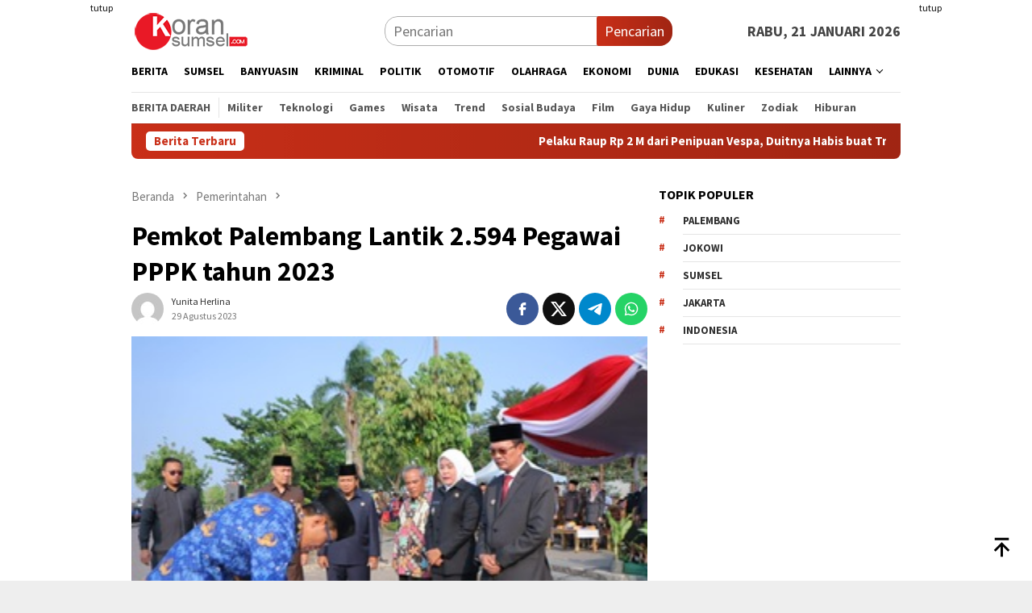

--- FILE ---
content_type: text/html; charset=UTF-8
request_url: https://koransumsel.com/pemerintahan/pemkot-palembang-lantik-2-594-pegawai-pppk-tahun-2023/
body_size: 18793
content:
<!DOCTYPE html>
<html lang="id">
<head itemscope="itemscope" itemtype="http://schema.org/WebSite">
<meta charset="UTF-8">
<meta name="viewport" content="width=device-width, initial-scale=1">
<link rel="profile" href="https://gmpg.org/xfn/11">

<script type="text/javascript">
/* <![CDATA[ */
(()=>{var e={};e.g=function(){if("object"==typeof globalThis)return globalThis;try{return this||new Function("return this")()}catch(e){if("object"==typeof window)return window}}(),function({ampUrl:n,isCustomizePreview:t,isAmpDevMode:r,noampQueryVarName:o,noampQueryVarValue:s,disabledStorageKey:i,mobileUserAgents:a,regexRegex:c}){if("undefined"==typeof sessionStorage)return;const d=new RegExp(c);if(!a.some((e=>{const n=e.match(d);return!(!n||!new RegExp(n[1],n[2]).test(navigator.userAgent))||navigator.userAgent.includes(e)})))return;e.g.addEventListener("DOMContentLoaded",(()=>{const e=document.getElementById("amp-mobile-version-switcher");if(!e)return;e.hidden=!1;const n=e.querySelector("a[href]");n&&n.addEventListener("click",(()=>{sessionStorage.removeItem(i)}))}));const g=r&&["paired-browsing-non-amp","paired-browsing-amp"].includes(window.name);if(sessionStorage.getItem(i)||t||g)return;const u=new URL(location.href),m=new URL(n);m.hash=u.hash,u.searchParams.has(o)&&s===u.searchParams.get(o)?sessionStorage.setItem(i,"1"):m.href!==u.href&&(window.stop(),location.replace(m.href))}({"ampUrl":"https:\/\/koransumsel.com\/pemerintahan\/pemkot-palembang-lantik-2-594-pegawai-pppk-tahun-2023\/amp\/","noampQueryVarName":"noamp","noampQueryVarValue":"mobile","disabledStorageKey":"amp_mobile_redirect_disabled","mobileUserAgents":["Mobile","Android","Silk\/","Kindle","BlackBerry","Opera Mini","Opera Mobi"],"regexRegex":"^\\\/((?:.|\\n)+)\\\/([i]*)$","isCustomizePreview":false,"isAmpDevMode":false})})();
/* ]]> */
</script>
<meta name='robots' content='index, follow, max-image-preview:large, max-snippet:-1, max-video-preview:-1' />

	<!-- This site is optimized with the Yoast SEO plugin v22.2 - https://yoast.com/wordpress/plugins/seo/ -->
	<title>Pemkot Palembang Lantik 2.594 Pegawai PPPK tahun 2023 - Koransumsel.com</title>
	<link rel="canonical" href="https://koransumsel.com/pemerintahan/pemkot-palembang-lantik-2-594-pegawai-pppk-tahun-2023/" />
	<meta property="og:locale" content="id_ID" />
	<meta property="og:type" content="article" />
	<meta property="og:title" content="Pemkot Palembang Lantik 2.594 Pegawai PPPK tahun 2023 - Koransumsel.com" />
	<meta property="og:description" content="PALEMBANG, PALPOS.ID &#8211; Pemerintah Kota (Pemkot) Palembang kembali melantik 2.594 Pegawai Pemerintah dengan Perjanjian Kerja Baca selengkapnya..." />
	<meta property="og:url" content="https://koransumsel.com/pemerintahan/pemkot-palembang-lantik-2-594-pegawai-pppk-tahun-2023/" />
	<meta property="og:site_name" content="Koransumsel.com" />
	<meta property="article:publisher" content="https://www.facebook.com/koransumselweb/" />
	<meta property="article:published_time" content="2023-08-29T13:53:50+00:00" />
	<meta property="og:image" content="https://koransumsel.com/wp-content/uploads/2023/08/8-8.jpeg" />
	<meta property="og:image:width" content="320" />
	<meta property="og:image:height" content="213" />
	<meta property="og:image:type" content="image/jpeg" />
	<meta name="author" content="Yunita Herlina" />
	<meta name="twitter:card" content="summary_large_image" />
	<meta name="twitter:creator" content="@koransumsel" />
	<meta name="twitter:site" content="@koransumsel" />
	<meta name="twitter:label1" content="Ditulis oleh" />
	<meta name="twitter:data1" content="Yunita Herlina" />
	<meta name="twitter:label2" content="Estimasi waktu membaca" />
	<meta name="twitter:data2" content="2 menit" />
	<script type="application/ld+json" class="yoast-schema-graph">{"@context":"https://schema.org","@graph":[{"@type":"Article","@id":"https://koransumsel.com/pemerintahan/pemkot-palembang-lantik-2-594-pegawai-pppk-tahun-2023/#article","isPartOf":{"@id":"https://koransumsel.com/pemerintahan/pemkot-palembang-lantik-2-594-pegawai-pppk-tahun-2023/"},"author":{"name":"Yunita Herlina","@id":"/#/schema/person/93c69194b10126d6e8e16b301c20d89a"},"headline":"Pemkot Palembang Lantik 2.594 Pegawai PPPK tahun 2023","datePublished":"2023-08-29T13:53:50+00:00","dateModified":"2023-08-29T13:53:50+00:00","mainEntityOfPage":{"@id":"https://koransumsel.com/pemerintahan/pemkot-palembang-lantik-2-594-pegawai-pppk-tahun-2023/"},"wordCount":233,"commentCount":0,"publisher":{"@id":"/#organization"},"image":{"@id":"https://koransumsel.com/pemerintahan/pemkot-palembang-lantik-2-594-pegawai-pppk-tahun-2023/#primaryimage"},"thumbnailUrl":"https://koransumsel.com/wp-content/uploads/2023/08/8-8.jpeg","articleSection":["Pemerintahan"],"inLanguage":"id","potentialAction":[{"@type":"CommentAction","name":"Comment","target":["https://koransumsel.com/pemerintahan/pemkot-palembang-lantik-2-594-pegawai-pppk-tahun-2023/#respond"]}]},{"@type":"WebPage","@id":"https://koransumsel.com/pemerintahan/pemkot-palembang-lantik-2-594-pegawai-pppk-tahun-2023/","url":"https://koransumsel.com/pemerintahan/pemkot-palembang-lantik-2-594-pegawai-pppk-tahun-2023/","name":"Pemkot Palembang Lantik 2.594 Pegawai PPPK tahun 2023 - Koransumsel.com","isPartOf":{"@id":"/#website"},"primaryImageOfPage":{"@id":"https://koransumsel.com/pemerintahan/pemkot-palembang-lantik-2-594-pegawai-pppk-tahun-2023/#primaryimage"},"image":{"@id":"https://koransumsel.com/pemerintahan/pemkot-palembang-lantik-2-594-pegawai-pppk-tahun-2023/#primaryimage"},"thumbnailUrl":"https://koransumsel.com/wp-content/uploads/2023/08/8-8.jpeg","datePublished":"2023-08-29T13:53:50+00:00","dateModified":"2023-08-29T13:53:50+00:00","inLanguage":"id","potentialAction":[{"@type":"ReadAction","target":["https://koransumsel.com/pemerintahan/pemkot-palembang-lantik-2-594-pegawai-pppk-tahun-2023/"]}]},{"@type":"ImageObject","inLanguage":"id","@id":"https://koransumsel.com/pemerintahan/pemkot-palembang-lantik-2-594-pegawai-pppk-tahun-2023/#primaryimage","url":"https://koransumsel.com/wp-content/uploads/2023/08/8-8.jpeg","contentUrl":"https://koransumsel.com/wp-content/uploads/2023/08/8-8.jpeg","width":320,"height":213},{"@type":"WebSite","@id":"/#website","url":"/","name":"Koransumsel.com","description":"Jendela Informasi Sumatera Selatan","publisher":{"@id":"/#organization"},"potentialAction":[{"@type":"SearchAction","target":{"@type":"EntryPoint","urlTemplate":"/?s={search_term_string}"},"query-input":"required name=search_term_string"}],"inLanguage":"id"},{"@type":"Organization","@id":"/#organization","name":"Koransumsel.com","url":"/","logo":{"@type":"ImageObject","inLanguage":"id","@id":"/#/schema/logo/image/","url":"https://koransumsel.com/wp-content/uploads/2022/11/logo-koransumsel-kecil1.png","contentUrl":"https://koransumsel.com/wp-content/uploads/2022/11/logo-koransumsel-kecil1.png","width":500,"height":164,"caption":"Koransumsel.com"},"image":{"@id":"/#/schema/logo/image/"},"sameAs":["https://www.facebook.com/koransumselweb/","https://twitter.com/koransumsel"]},{"@type":"Person","@id":"/#/schema/person/93c69194b10126d6e8e16b301c20d89a","name":"Yunita Herlina","image":{"@type":"ImageObject","inLanguage":"id","@id":"/#/schema/person/image/","url":"https://secure.gravatar.com/avatar/3dab6f724a7b9e04745b0dae86b83fa3c38fac7cfb4e39e3db8287c74542e21a?s=96&d=mm&r=g","contentUrl":"https://secure.gravatar.com/avatar/3dab6f724a7b9e04745b0dae86b83fa3c38fac7cfb4e39e3db8287c74542e21a?s=96&d=mm&r=g","caption":"Yunita Herlina"},"url":"https://koransumsel.com/author/yuni/"}]}</script>
	<!-- / Yoast SEO plugin. -->


<link rel='dns-prefetch' href='//www.googletagmanager.com' />
<link rel='dns-prefetch' href='//fonts.googleapis.com' />
<link rel='dns-prefetch' href='//pagead2.googlesyndication.com' />
<link rel="alternate" title="oEmbed (JSON)" type="application/json+oembed" href="https://koransumsel.com/wp-json/oembed/1.0/embed?url=https%3A%2F%2Fkoransumsel.com%2Fpemerintahan%2Fpemkot-palembang-lantik-2-594-pegawai-pppk-tahun-2023%2F" />
<link rel="alternate" title="oEmbed (XML)" type="text/xml+oembed" href="https://koransumsel.com/wp-json/oembed/1.0/embed?url=https%3A%2F%2Fkoransumsel.com%2Fpemerintahan%2Fpemkot-palembang-lantik-2-594-pegawai-pppk-tahun-2023%2F&#038;format=xml" />
<style id='wp-img-auto-sizes-contain-inline-css' type='text/css'>
img:is([sizes=auto i],[sizes^="auto," i]){contain-intrinsic-size:3000px 1500px}
/*# sourceURL=wp-img-auto-sizes-contain-inline-css */
</style>
<link crossorigin="anonymous" rel='stylesheet' id='bloggingpro-fonts-css' href='https://fonts.googleapis.com/css?family=Source+Sans+Pro%3Aregular%2Citalic%2C700%2C300%26subset%3Dlatin%2C&#038;ver=1.3.6' type='text/css' media='all' />
<link rel='stylesheet' id='bloggingpro-style-css' href='https://koransumsel.com/wp-content/themes/bloggingpro/style.css?ver=1.3.6' type='text/css' media='all' />
<style id='bloggingpro-style-inline-css' type='text/css'>
kbd,a.button,button,.button,button.button,input[type="button"],input[type="reset"],input[type="submit"],.tagcloud a,ul.page-numbers li a.prev.page-numbers,ul.page-numbers li a.next.page-numbers,ul.page-numbers li span.page-numbers,.page-links > .page-link-number,.cat-links ul li a,.entry-footer .tag-text,.gmr-recentposts-widget li.listpost-gallery .gmr-rp-content .gmr-metacontent .cat-links-content a,.page-links > .post-page-numbers.current span,ol.comment-list li div.reply a,#cancel-comment-reply-link,.entry-footer .tags-links a:hover,.gmr-topnotification{background-color:#c92f18;}#primary-menu > li ul .current-menu-item > a,#primary-menu .sub-menu > li:hover > a,.cat-links-content a,.tagcloud li:before,a:hover,a:focus,a:active,.gmr-ontop:hover path,#navigationamp button.close-topnavmenu-wrap,.sidr a#sidr-id-close-topnavmenu-button,.sidr-class-menu-item i._mi,.sidr-class-menu-item img._mi,.text-marquee{color:#c92f18;}.widget-title:after,a.button,button,.button,button.button,input[type="button"],input[type="reset"],input[type="submit"],.tagcloud a,.sticky .gmr-box-content,.bypostauthor > .comment-body,.gmr-ajax-loader div:nth-child(1),.gmr-ajax-loader div:nth-child(2),.entry-footer .tags-links a:hover{border-color:#c92f18;}a,.gmr-ontop path{color:#2E2E2E;}.entry-content-single p a{color:#FF5722;}body{color:#444444;font-family:"Source Sans Pro","Helvetica Neue",sans-serif;font-weight:500;font-size:18px;}.site-header{-webkit-background-size:auto;-moz-background-size:auto;-o-background-size:auto;background-size:auto;background-repeat:repeat;background-position:center top;background-attachment:scroll;}.site-header,.gmr-verytopbanner{background-color:#ffffff;}.site-title a{color:#c61f19;}.site-description{color:#999999;}.top-header{background-color:#ffffff;}#gmr-responsive-menu,.gmr-mainmenu #primary-menu > li > a,.search-trigger .gmr-icon{color:#000000;}.gmr-mainmenu #primary-menu > li.menu-border > a span,.gmr-mainmenu #primary-menu > li.page_item_has_children > a:after,.gmr-mainmenu #primary-menu > li.menu-item-has-children > a:after,.gmr-mainmenu #primary-menu .sub-menu > li.page_item_has_children > a:after,.gmr-mainmenu #primary-menu .sub-menu > li.menu-item-has-children > a:after{border-color:#000000;}#gmr-responsive-menu:hover,.gmr-mainmenu #primary-menu > li:hover > a,.gmr-mainmenu #primary-menu > .current-menu-item > a,.gmr-mainmenu #primary-menu .current-menu-ancestor > a,.gmr-mainmenu #primary-menu .current_page_item > a,.gmr-mainmenu #primary-menu .current_page_ancestor > a,.search-trigger .gmr-icon:hover{color:#c61f19;}.gmr-mainmenu #primary-menu > li.menu-border:hover > a span,.gmr-mainmenu #primary-menu > li.menu-border.current-menu-item > a span,.gmr-mainmenu #primary-menu > li.menu-border.current-menu-ancestor > a span,.gmr-mainmenu #primary-menu > li.menu-border.current_page_item > a span,.gmr-mainmenu #primary-menu > li.menu-border.current_page_ancestor > a span,.gmr-mainmenu #primary-menu > li.page_item_has_children:hover > a:after,.gmr-mainmenu #primary-menu > li.menu-item-has-children:hover > a:after,.gmr-mainmenu #primary-menu .sub-menu > li.page_item_has_children:hover > a:after,.gmr-mainmenu #primary-menu .sub-menu > li.menu-item-has-children:hover > a:after{border-color:#c61f19;}.secondwrap-menu .gmr-mainmenu #primary-menu > li > a,.secondwrap-menu .search-trigger .gmr-icon{color:#555555;}#primary-menu > li.menu-border > a span{border-color:#555555;}.secondwrap-menu .gmr-mainmenu #primary-menu > li:hover > a,.secondwrap-menu .gmr-mainmenu #primary-menu > .current-menu-item > a,.secondwrap-menu .gmr-mainmenu #primary-menu .current-menu-ancestor > a,.secondwrap-menu .gmr-mainmenu #primary-menu .current_page_item > a,.secondwrap-menu .gmr-mainmenu #primary-menu .current_page_ancestor > a,.secondwrap-menu .gmr-mainmenu #primary-menu > li.page_item_has_children:hover > a:after,.secondwrap-menu .gmr-mainmenu #primary-menu > li.menu-item-has-children:hover > a:after,.secondwrap-menu .gmr-mainmenu #primary-menu .sub-menu > li.page_item_has_children:hover > a:after,.secondwrap-menu .gmr-mainmenu #primary-menu .sub-menu > li.menu-item-has-children:hover > a:after,.secondwrap-menu .search-trigger .gmr-icon:hover{color:#c61f19;}.secondwrap-menu .gmr-mainmenu #primary-menu > li.menu-border:hover > a span,.secondwrap-menu .gmr-mainmenu #primary-menu > li.menu-border.current-menu-item > a span,.secondwrap-menu .gmr-mainmenu #primary-menu > li.menu-border.current-menu-ancestor > a span,.secondwrap-menu .gmr-mainmenu #primary-menu > li.menu-border.current_page_item > a span,.secondwrap-menu .gmr-mainmenu #primary-menu > li.menu-border.current_page_ancestor > a span,.secondwrap-menu .gmr-mainmenu #primary-menu > li.page_item_has_children:hover > a:after,.secondwrap-menu .gmr-mainmenu #primary-menu > li.menu-item-has-children:hover > a:after,.secondwrap-menu .gmr-mainmenu #primary-menu .sub-menu > li.page_item_has_children:hover > a:after,.secondwrap-menu .gmr-mainmenu #primary-menu .sub-menu > li.menu-item-has-children:hover > a:after{border-color:#c61f19;}h1,h2,h3,h4,h5,h6,.h1,.h2,.h3,.h4,.h5,.h6,.site-title,#primary-menu > li > a,.gmr-rp-biglink a,.gmr-rp-link a,.gmr-gallery-related ul li p a{font-family:"Source Sans Pro","Helvetica Neue",sans-serif;}.entry-main-single,.entry-main-single p{font-size:20px;}h1.title,h1.entry-title{font-size:34px;}h2.entry-title{font-size:20px;}.footer-container{background-color:#F5F5F5;}.widget-footer,.content-footer,.site-footer,.content-footer h3.widget-title{color:#B4B4B4;}.widget-footer a,.content-footer a,.site-footer a{color:#565656;}.widget-footer a:hover,.content-footer a:hover,.site-footer a:hover{color:#FF5722;}
/*# sourceURL=bloggingpro-style-inline-css */
</style>

<!-- Potongan tag Google (gtag.js) ditambahkan oleh Site Kit -->
<!-- Snippet Google Analytics telah ditambahkan oleh Site Kit -->
<script type="text/javascript" src="https://www.googletagmanager.com/gtag/js?id=GT-PBN2CDC" id="google_gtagjs-js" async></script>
<script type="text/javascript" id="google_gtagjs-js-after">
/* <![CDATA[ */
window.dataLayer = window.dataLayer || [];function gtag(){dataLayer.push(arguments);}
gtag("set","linker",{"domains":["koransumsel.com"]});
gtag("js", new Date());
gtag("set", "developer_id.dZTNiMT", true);
gtag("config", "GT-PBN2CDC");
//# sourceURL=google_gtagjs-js-after
/* ]]> */
</script>
<meta name="generator" content="Site Kit by Google 1.170.0" /><link rel="alternate" type="text/html" media="only screen and (max-width: 640px)" href="https://koransumsel.com/pemerintahan/pemkot-palembang-lantik-2-594-pegawai-pppk-tahun-2023/amp/"><link rel="pingback" href="https://koransumsel.com/xmlrpc.php">
<!-- Meta tag Google AdSense ditambahkan oleh Site Kit -->
<meta name="google-adsense-platform-account" content="ca-host-pub-2644536267352236">
<meta name="google-adsense-platform-domain" content="sitekit.withgoogle.com">
<!-- Akhir tag meta Google AdSense yang ditambahkan oleh Site Kit -->
<link rel="amphtml" href="https://koransumsel.com/pemerintahan/pemkot-palembang-lantik-2-594-pegawai-pppk-tahun-2023/amp/">
<!-- Snippet Google AdSense telah ditambahkan oleh Site Kit -->
<script type="text/javascript" async="async" src="https://pagead2.googlesyndication.com/pagead/js/adsbygoogle.js?client=ca-pub-4913255333744187&amp;host=ca-host-pub-2644536267352236" crossorigin="anonymous"></script>

<!-- Snippet Google AdSense penutup telah ditambahkan oleh Site Kit -->
<style>#amp-mobile-version-switcher{left:0;position:absolute;width:100%;z-index:100}#amp-mobile-version-switcher>a{background-color:#444;border:0;color:#eaeaea;display:block;font-family:-apple-system,BlinkMacSystemFont,Segoe UI,Roboto,Oxygen-Sans,Ubuntu,Cantarell,Helvetica Neue,sans-serif;font-size:16px;font-weight:600;padding:15px 0;text-align:center;-webkit-text-decoration:none;text-decoration:none}#amp-mobile-version-switcher>a:active,#amp-mobile-version-switcher>a:focus,#amp-mobile-version-switcher>a:hover{-webkit-text-decoration:underline;text-decoration:underline}</style><link rel="icon" href="https://koransumsel.com/wp-content/uploads/2021/08/cropped-favicon-koran-sumsel-60x60.png" sizes="32x32" />
<link rel="icon" href="https://koransumsel.com/wp-content/uploads/2021/08/cropped-favicon-koran-sumsel.png" sizes="192x192" />
<link rel="apple-touch-icon" href="https://koransumsel.com/wp-content/uploads/2021/08/cropped-favicon-koran-sumsel.png" />
<meta name="msapplication-TileImage" content="https://koransumsel.com/wp-content/uploads/2021/08/cropped-favicon-koran-sumsel.png" />
<style id='global-styles-inline-css' type='text/css'>
:root{--wp--preset--aspect-ratio--square: 1;--wp--preset--aspect-ratio--4-3: 4/3;--wp--preset--aspect-ratio--3-4: 3/4;--wp--preset--aspect-ratio--3-2: 3/2;--wp--preset--aspect-ratio--2-3: 2/3;--wp--preset--aspect-ratio--16-9: 16/9;--wp--preset--aspect-ratio--9-16: 9/16;--wp--preset--color--black: #000000;--wp--preset--color--cyan-bluish-gray: #abb8c3;--wp--preset--color--white: #ffffff;--wp--preset--color--pale-pink: #f78da7;--wp--preset--color--vivid-red: #cf2e2e;--wp--preset--color--luminous-vivid-orange: #ff6900;--wp--preset--color--luminous-vivid-amber: #fcb900;--wp--preset--color--light-green-cyan: #7bdcb5;--wp--preset--color--vivid-green-cyan: #00d084;--wp--preset--color--pale-cyan-blue: #8ed1fc;--wp--preset--color--vivid-cyan-blue: #0693e3;--wp--preset--color--vivid-purple: #9b51e0;--wp--preset--gradient--vivid-cyan-blue-to-vivid-purple: linear-gradient(135deg,rgb(6,147,227) 0%,rgb(155,81,224) 100%);--wp--preset--gradient--light-green-cyan-to-vivid-green-cyan: linear-gradient(135deg,rgb(122,220,180) 0%,rgb(0,208,130) 100%);--wp--preset--gradient--luminous-vivid-amber-to-luminous-vivid-orange: linear-gradient(135deg,rgb(252,185,0) 0%,rgb(255,105,0) 100%);--wp--preset--gradient--luminous-vivid-orange-to-vivid-red: linear-gradient(135deg,rgb(255,105,0) 0%,rgb(207,46,46) 100%);--wp--preset--gradient--very-light-gray-to-cyan-bluish-gray: linear-gradient(135deg,rgb(238,238,238) 0%,rgb(169,184,195) 100%);--wp--preset--gradient--cool-to-warm-spectrum: linear-gradient(135deg,rgb(74,234,220) 0%,rgb(151,120,209) 20%,rgb(207,42,186) 40%,rgb(238,44,130) 60%,rgb(251,105,98) 80%,rgb(254,248,76) 100%);--wp--preset--gradient--blush-light-purple: linear-gradient(135deg,rgb(255,206,236) 0%,rgb(152,150,240) 100%);--wp--preset--gradient--blush-bordeaux: linear-gradient(135deg,rgb(254,205,165) 0%,rgb(254,45,45) 50%,rgb(107,0,62) 100%);--wp--preset--gradient--luminous-dusk: linear-gradient(135deg,rgb(255,203,112) 0%,rgb(199,81,192) 50%,rgb(65,88,208) 100%);--wp--preset--gradient--pale-ocean: linear-gradient(135deg,rgb(255,245,203) 0%,rgb(182,227,212) 50%,rgb(51,167,181) 100%);--wp--preset--gradient--electric-grass: linear-gradient(135deg,rgb(202,248,128) 0%,rgb(113,206,126) 100%);--wp--preset--gradient--midnight: linear-gradient(135deg,rgb(2,3,129) 0%,rgb(40,116,252) 100%);--wp--preset--font-size--small: 13px;--wp--preset--font-size--medium: 20px;--wp--preset--font-size--large: 36px;--wp--preset--font-size--x-large: 42px;--wp--preset--spacing--20: 0.44rem;--wp--preset--spacing--30: 0.67rem;--wp--preset--spacing--40: 1rem;--wp--preset--spacing--50: 1.5rem;--wp--preset--spacing--60: 2.25rem;--wp--preset--spacing--70: 3.38rem;--wp--preset--spacing--80: 5.06rem;--wp--preset--shadow--natural: 6px 6px 9px rgba(0, 0, 0, 0.2);--wp--preset--shadow--deep: 12px 12px 50px rgba(0, 0, 0, 0.4);--wp--preset--shadow--sharp: 6px 6px 0px rgba(0, 0, 0, 0.2);--wp--preset--shadow--outlined: 6px 6px 0px -3px rgb(255, 255, 255), 6px 6px rgb(0, 0, 0);--wp--preset--shadow--crisp: 6px 6px 0px rgb(0, 0, 0);}:where(.is-layout-flex){gap: 0.5em;}:where(.is-layout-grid){gap: 0.5em;}body .is-layout-flex{display: flex;}.is-layout-flex{flex-wrap: wrap;align-items: center;}.is-layout-flex > :is(*, div){margin: 0;}body .is-layout-grid{display: grid;}.is-layout-grid > :is(*, div){margin: 0;}:where(.wp-block-columns.is-layout-flex){gap: 2em;}:where(.wp-block-columns.is-layout-grid){gap: 2em;}:where(.wp-block-post-template.is-layout-flex){gap: 1.25em;}:where(.wp-block-post-template.is-layout-grid){gap: 1.25em;}.has-black-color{color: var(--wp--preset--color--black) !important;}.has-cyan-bluish-gray-color{color: var(--wp--preset--color--cyan-bluish-gray) !important;}.has-white-color{color: var(--wp--preset--color--white) !important;}.has-pale-pink-color{color: var(--wp--preset--color--pale-pink) !important;}.has-vivid-red-color{color: var(--wp--preset--color--vivid-red) !important;}.has-luminous-vivid-orange-color{color: var(--wp--preset--color--luminous-vivid-orange) !important;}.has-luminous-vivid-amber-color{color: var(--wp--preset--color--luminous-vivid-amber) !important;}.has-light-green-cyan-color{color: var(--wp--preset--color--light-green-cyan) !important;}.has-vivid-green-cyan-color{color: var(--wp--preset--color--vivid-green-cyan) !important;}.has-pale-cyan-blue-color{color: var(--wp--preset--color--pale-cyan-blue) !important;}.has-vivid-cyan-blue-color{color: var(--wp--preset--color--vivid-cyan-blue) !important;}.has-vivid-purple-color{color: var(--wp--preset--color--vivid-purple) !important;}.has-black-background-color{background-color: var(--wp--preset--color--black) !important;}.has-cyan-bluish-gray-background-color{background-color: var(--wp--preset--color--cyan-bluish-gray) !important;}.has-white-background-color{background-color: var(--wp--preset--color--white) !important;}.has-pale-pink-background-color{background-color: var(--wp--preset--color--pale-pink) !important;}.has-vivid-red-background-color{background-color: var(--wp--preset--color--vivid-red) !important;}.has-luminous-vivid-orange-background-color{background-color: var(--wp--preset--color--luminous-vivid-orange) !important;}.has-luminous-vivid-amber-background-color{background-color: var(--wp--preset--color--luminous-vivid-amber) !important;}.has-light-green-cyan-background-color{background-color: var(--wp--preset--color--light-green-cyan) !important;}.has-vivid-green-cyan-background-color{background-color: var(--wp--preset--color--vivid-green-cyan) !important;}.has-pale-cyan-blue-background-color{background-color: var(--wp--preset--color--pale-cyan-blue) !important;}.has-vivid-cyan-blue-background-color{background-color: var(--wp--preset--color--vivid-cyan-blue) !important;}.has-vivid-purple-background-color{background-color: var(--wp--preset--color--vivid-purple) !important;}.has-black-border-color{border-color: var(--wp--preset--color--black) !important;}.has-cyan-bluish-gray-border-color{border-color: var(--wp--preset--color--cyan-bluish-gray) !important;}.has-white-border-color{border-color: var(--wp--preset--color--white) !important;}.has-pale-pink-border-color{border-color: var(--wp--preset--color--pale-pink) !important;}.has-vivid-red-border-color{border-color: var(--wp--preset--color--vivid-red) !important;}.has-luminous-vivid-orange-border-color{border-color: var(--wp--preset--color--luminous-vivid-orange) !important;}.has-luminous-vivid-amber-border-color{border-color: var(--wp--preset--color--luminous-vivid-amber) !important;}.has-light-green-cyan-border-color{border-color: var(--wp--preset--color--light-green-cyan) !important;}.has-vivid-green-cyan-border-color{border-color: var(--wp--preset--color--vivid-green-cyan) !important;}.has-pale-cyan-blue-border-color{border-color: var(--wp--preset--color--pale-cyan-blue) !important;}.has-vivid-cyan-blue-border-color{border-color: var(--wp--preset--color--vivid-cyan-blue) !important;}.has-vivid-purple-border-color{border-color: var(--wp--preset--color--vivid-purple) !important;}.has-vivid-cyan-blue-to-vivid-purple-gradient-background{background: var(--wp--preset--gradient--vivid-cyan-blue-to-vivid-purple) !important;}.has-light-green-cyan-to-vivid-green-cyan-gradient-background{background: var(--wp--preset--gradient--light-green-cyan-to-vivid-green-cyan) !important;}.has-luminous-vivid-amber-to-luminous-vivid-orange-gradient-background{background: var(--wp--preset--gradient--luminous-vivid-amber-to-luminous-vivid-orange) !important;}.has-luminous-vivid-orange-to-vivid-red-gradient-background{background: var(--wp--preset--gradient--luminous-vivid-orange-to-vivid-red) !important;}.has-very-light-gray-to-cyan-bluish-gray-gradient-background{background: var(--wp--preset--gradient--very-light-gray-to-cyan-bluish-gray) !important;}.has-cool-to-warm-spectrum-gradient-background{background: var(--wp--preset--gradient--cool-to-warm-spectrum) !important;}.has-blush-light-purple-gradient-background{background: var(--wp--preset--gradient--blush-light-purple) !important;}.has-blush-bordeaux-gradient-background{background: var(--wp--preset--gradient--blush-bordeaux) !important;}.has-luminous-dusk-gradient-background{background: var(--wp--preset--gradient--luminous-dusk) !important;}.has-pale-ocean-gradient-background{background: var(--wp--preset--gradient--pale-ocean) !important;}.has-electric-grass-gradient-background{background: var(--wp--preset--gradient--electric-grass) !important;}.has-midnight-gradient-background{background: var(--wp--preset--gradient--midnight) !important;}.has-small-font-size{font-size: var(--wp--preset--font-size--small) !important;}.has-medium-font-size{font-size: var(--wp--preset--font-size--medium) !important;}.has-large-font-size{font-size: var(--wp--preset--font-size--large) !important;}.has-x-large-font-size{font-size: var(--wp--preset--font-size--x-large) !important;}
/*# sourceURL=global-styles-inline-css */
</style>
</head>

<body class="wp-singular post-template-default single single-post postid-66542 single-format-standard wp-theme-bloggingpro gmr-theme idtheme kentooz gmr-sticky group-blog" itemscope="itemscope" itemtype="http://schema.org/WebPage">
<div id="full-container">
<a class="skip-link screen-reader-text" href="#main">Loncat ke konten</a>

<div class="gmr-floatbanner gmr-floatbanner-left"><div class="inner-floatleft"><button onclick="parentNode.remove()" title="tutup">tutup</button><script async src="https://pagead2.googlesyndication.com/pagead/js/adsbygoogle.js?client=ca-pub-4913255333744187"
     crossorigin="anonymous"></script>
<!-- Koransumsel Tegak -->
<ins class="adsbygoogle"
     style="display:inline-block;width:160px;height:600px"
     data-ad-client="ca-pub-4913255333744187"
     data-ad-slot="1379977072"></ins>
<script>
     (adsbygoogle = window.adsbygoogle || []).push({});
</script></div></div><div class="gmr-floatbanner gmr-floatbanner-right"><div class="inner-floatright"><button onclick="parentNode.remove()" title="tutup">tutup</button>

<script async src="https://pagead2.googlesyndication.com/pagead/js/adsbygoogle.js?client=ca-pub-4913255333744187"
     crossorigin="anonymous"></script>
<!-- Koransumsel Tegak -->
<ins class="adsbygoogle"
     style="display:inline-block;width:160px;height:600px"
     data-ad-client="ca-pub-4913255333744187"
     data-ad-slot="1379977072"></ins>
<script>
     (adsbygoogle = window.adsbygoogle || []).push({});
</script></div></div>
<header id="masthead" class="site-header" role="banner" itemscope="itemscope" itemtype="http://schema.org/WPHeader">
	<div class="container">
					<div class="clearfix gmr-headwrapper">

				<div class="list-table clearfix">
					<div class="table-row">
						<div class="table-cell onlymobile-menu">
															<a id="gmr-responsive-menu" href="#menus" rel="nofollow" title="Menu Mobile"><svg xmlns="http://www.w3.org/2000/svg" xmlns:xlink="http://www.w3.org/1999/xlink" aria-hidden="true" role="img" width="1em" height="1em" preserveAspectRatio="xMidYMid meet" viewBox="0 0 24 24"><path d="M3 6h18v2H3V6m0 5h18v2H3v-2m0 5h18v2H3v-2z" fill="currentColor"/></svg><span class="screen-reader-text">Menu Mobile</span></a>
													</div>
												<div class="close-topnavmenu-wrap"><a id="close-topnavmenu-button" rel="nofollow" href="#"><svg xmlns="http://www.w3.org/2000/svg" xmlns:xlink="http://www.w3.org/1999/xlink" aria-hidden="true" role="img" width="1em" height="1em" preserveAspectRatio="xMidYMid meet" viewBox="0 0 24 24"><path d="M12 20c-4.41 0-8-3.59-8-8s3.59-8 8-8s8 3.59 8 8s-3.59 8-8 8m0-18C6.47 2 2 6.47 2 12s4.47 10 10 10s10-4.47 10-10S17.53 2 12 2m2.59 6L12 10.59L9.41 8L8 9.41L10.59 12L8 14.59L9.41 16L12 13.41L14.59 16L16 14.59L13.41 12L16 9.41L14.59 8z" fill="currentColor"/></svg></a></div>
												<div class="table-cell gmr-logo">
															<div class="logo-wrap">
									<a href="https://koransumsel.com/" class="custom-logo-link" itemprop="url" title="Koransumsel.com">
										<img src="https://koransumsel.com/wp-content/uploads/2021/08/logo-koran-sumsel1.png" alt="Koransumsel.com" title="Koransumsel.com" />
									</a>
								</div>
														</div>
													<div class="table-cell search">
								<a id="search-menu-button-top" class="responsive-searchbtn pull-right" href="#" rel="nofollow"><svg xmlns="http://www.w3.org/2000/svg" xmlns:xlink="http://www.w3.org/1999/xlink" aria-hidden="true" role="img" width="1em" height="1em" preserveAspectRatio="xMidYMid meet" viewBox="0 0 24 24"><g fill="none"><path d="M21 21l-4.486-4.494M19 10.5a8.5 8.5 0 1 1-17 0a8.5 8.5 0 0 1 17 0z" stroke="currentColor" stroke-width="2" stroke-linecap="round"/></g></svg></a>
								<form method="get" id="search-topsearchform-container" class="gmr-searchform searchform topsearchform" action="https://koransumsel.com/">
									<input type="text" name="s" id="s" placeholder="Pencarian" />
									<button type="submit" class="topsearch-submit">Pencarian</button>
								</form>
							</div>
							<div class="table-cell gmr-table-date">
								<span class="gmr-top-date pull-right" data-lang="id"></span>
							</div>
											</div>
				</div>
							</div>
				</div><!-- .container -->
</header><!-- #masthead -->

<div class="top-header">
	<div class="container">
	<div class="gmr-menuwrap mainwrap-menu clearfix">
		<nav id="site-navigation" class="gmr-mainmenu" role="navigation" itemscope="itemscope" itemtype="http://schema.org/SiteNavigationElement">
			<ul id="primary-menu" class="menu"><li class="menu-item menu-item-type-menulogo-btn gmr-menulogo-btn"><a href="https://koransumsel.com/" id="menulogo-button" itemprop="url" title="Koransumsel.com"><img src="https://koransumsel.com/wp-content/uploads/2021/08/logo-koran-sumsel2.png" alt="Koransumsel.com" title="Koransumsel.com" itemprop="image" /></a></li><li id="menu-item-29" class="menu-item menu-item-type-taxonomy menu-item-object-category menu-item-29"><a href="https://koransumsel.com/category/berita/" itemprop="url"><span itemprop="name">Berita</span></a></li>
<li id="menu-item-159" class="menu-item menu-item-type-taxonomy menu-item-object-category menu-item-159"><a href="https://koransumsel.com/category/sumsel/" itemprop="url"><span itemprop="name">Sumsel</span></a></li>
<li id="menu-item-74707" class="menu-item menu-item-type-taxonomy menu-item-object-category menu-item-74707"><a href="https://koransumsel.com/category/banyuasin/" itemprop="url"><span itemprop="name">Banyuasin</span></a></li>
<li id="menu-item-30" class="menu-item menu-item-type-taxonomy menu-item-object-category menu-item-30"><a href="https://koransumsel.com/category/kriminal/" itemprop="url"><span itemprop="name">Kriminal</span></a></li>
<li id="menu-item-31" class="menu-item menu-item-type-taxonomy menu-item-object-category menu-item-31"><a href="https://koransumsel.com/category/politik/" itemprop="url"><span itemprop="name">Politik</span></a></li>
<li id="menu-item-32" class="menu-item menu-item-type-taxonomy menu-item-object-category menu-item-32"><a href="https://koransumsel.com/category/otomotif/" itemprop="url"><span itemprop="name">Otomotif</span></a></li>
<li id="menu-item-78" class="menu-item menu-item-type-taxonomy menu-item-object-category menu-item-78"><a href="https://koransumsel.com/category/olahraga/" itemprop="url"><span itemprop="name">Olahraga</span></a></li>
<li id="menu-item-160" class="menu-item menu-item-type-taxonomy menu-item-object-category menu-item-160"><a href="https://koransumsel.com/category/ekonomi/" itemprop="url"><span itemprop="name">Ekonomi</span></a></li>
<li id="menu-item-161" class="menu-item menu-item-type-taxonomy menu-item-object-category menu-item-161"><a href="https://koransumsel.com/category/olahraga/dunia/" itemprop="url"><span itemprop="name">Dunia</span></a></li>
<li id="menu-item-1365" class="menu-item menu-item-type-taxonomy menu-item-object-category menu-item-1365"><a href="https://koransumsel.com/category/edukasi/" itemprop="url"><span itemprop="name">Edukasi</span></a></li>
<li id="menu-item-1366" class="menu-item menu-item-type-taxonomy menu-item-object-category menu-item-1366"><a href="https://koransumsel.com/category/kesehatan/" itemprop="url"><span itemprop="name">Kesehatan</span></a></li>
<li id="menu-item-94" class="menu-item menu-item-type-custom menu-item-object-custom menu-item-has-children menu-item-94"><a href="#" itemprop="url"><span itemprop="name">Lainnya</span></a>
<ul class="sub-menu">
	<li id="menu-item-1368" class="menu-item menu-item-type-custom menu-item-object-custom menu-item-1368"><a href="#" itemprop="url"><span itemprop="name">NEWS VIDEO</span></a></li>
	<li id="menu-item-95" class="menu-item menu-item-type-post_type menu-item-object-page menu-item-95"><a href="https://koransumsel.com/indeks/" itemprop="url"><span itemprop="name">Indeks</span></a></li>
</ul>
</li>
<li class="menu-item menu-item-type-search-btn gmr-search-btn pull-right"><a id="search-menu-button" href="#" rel="nofollow"><svg xmlns="http://www.w3.org/2000/svg" xmlns:xlink="http://www.w3.org/1999/xlink" aria-hidden="true" role="img" width="1em" height="1em" preserveAspectRatio="xMidYMid meet" viewBox="0 0 24 24"><g fill="none"><path d="M21 21l-4.486-4.494M19 10.5a8.5 8.5 0 1 1-17 0a8.5 8.5 0 0 1 17 0z" stroke="currentColor" stroke-width="2" stroke-linecap="round"/></g></svg></a><div class="search-dropdown search" id="search-dropdown-container"><form method="get" class="gmr-searchform searchform" action="https://koransumsel.com/"><input type="text" name="s" id="s" placeholder="Pencarian" /></form></div></li></ul>		</nav><!-- #site-navigation -->
	</div>
		<div class="gmr-menuwrap secondwrap-menu clearfix">
		<nav id="site-navigation" class="gmr-mainmenu" role="navigation" itemscope="itemscope" itemtype="http://schema.org/SiteNavigationElement">
			<ul id="primary-menu" class="menu"><li id="menu-item-1386" class="menu-item menu-item-type-taxonomy menu-item-object-category menu-item-1386"><a href="https://koransumsel.com/category/daerah/" itemprop="url"><span itemprop="name">Berita Daerah</span></a></li>
<li id="menu-item-1388" class="menu-item menu-item-type-taxonomy menu-item-object-category menu-item-1388"><a href="https://koransumsel.com/category/militer/" itemprop="url"><span itemprop="name">Militer</span></a></li>
<li id="menu-item-1373" class="menu-item menu-item-type-taxonomy menu-item-object-category menu-item-1373"><a href="https://koransumsel.com/category/teknologi/" itemprop="url"><span itemprop="name">Teknologi</span></a></li>
<li id="menu-item-1361" class="menu-item menu-item-type-taxonomy menu-item-object-category menu-item-1361"><a href="https://koransumsel.com/category/games/" itemprop="url"><span itemprop="name">Games</span></a></li>
<li id="menu-item-1384" class="menu-item menu-item-type-taxonomy menu-item-object-category menu-item-1384"><a href="https://koransumsel.com/category/wisata/" itemprop="url"><span itemprop="name">Wisata</span></a></li>
<li id="menu-item-1364" class="menu-item menu-item-type-taxonomy menu-item-object-category menu-item-1364"><a href="https://koransumsel.com/category/trend/" itemprop="url"><span itemprop="name">Trend</span></a></li>
<li id="menu-item-1372" class="menu-item menu-item-type-taxonomy menu-item-object-category menu-item-1372"><a href="https://koransumsel.com/category/sosial-budaya/" itemprop="url"><span itemprop="name">Sosial Budaya</span></a></li>
<li id="menu-item-1381" class="menu-item menu-item-type-taxonomy menu-item-object-category menu-item-1381"><a href="https://koransumsel.com/category/film/" itemprop="url"><span itemprop="name">Film</span></a></li>
<li id="menu-item-1382" class="menu-item menu-item-type-taxonomy menu-item-object-category menu-item-1382"><a href="https://koransumsel.com/category/gaya-hidup/" itemprop="url"><span itemprop="name">Gaya Hidup</span></a></li>
<li id="menu-item-1383" class="menu-item menu-item-type-taxonomy menu-item-object-category menu-item-1383"><a href="https://koransumsel.com/category/kuliner/" itemprop="url"><span itemprop="name">Kuliner</span></a></li>
<li id="menu-item-1385" class="menu-item menu-item-type-taxonomy menu-item-object-category menu-item-1385"><a href="https://koransumsel.com/category/zodiak/" itemprop="url"><span itemprop="name">Zodiak</span></a></li>
<li id="menu-item-1390" class="menu-item menu-item-type-taxonomy menu-item-object-category menu-item-1390"><a href="https://koransumsel.com/category/hiburan/" itemprop="url"><span itemprop="name">Hiburan</span></a></li>
</ul>		</nav><!-- #site-navigation -->
	</div>
			</div><!-- .container -->
</div><!-- .top-header -->
<div class="site inner-wrap" id="site-container">

<div class="container"><div class="gmr-topnotification"><div class="wrap-marquee"><div class="text-marquee">Berita Terbaru</div><span class="marquee">				<a href="https://koransumsel.com/kriminal/pelaku-raup-rp-2-m-dari-penipuan-vespa-duitnya-habis-buat-trading-judol/" class="gmr-recent-marquee" title="Pelaku Raup Rp 2 M dari Penipuan Vespa, Duitnya Habis buat Trading -Judol">Pelaku Raup Rp 2 M dari Penipuan Vespa, Duitnya Habis buat Trading -Judol</a>
							<a href="https://koransumsel.com/berita/pelaku-penembakan-di-rest-area-tol-tangerang-merak-sudah-ditangkap-polisi-militer/" class="gmr-recent-marquee" title="Pelaku Penembakan di Rest Area Tol Tangerang-Merak Sudah Ditangkap POLISI MILITER">Pelaku Penembakan di Rest Area Tol Tangerang-Merak Sudah Ditangkap POLISI MILITER</a>
							<a href="https://koransumsel.com/berita/warga-binaan-lapas-narkotika-muara-beliti-siap-sambut-dialog-langsung-dengan-presiden-ri/" class="gmr-recent-marquee" title="Warga Binaan Lapas Narkotika Muara Beliti Siap Sambut Dialog Langsung dengan Presiden RI">Warga Binaan Lapas Narkotika Muara Beliti Siap Sambut Dialog Langsung dengan Presiden RI</a>
							<a href="https://koransumsel.com/olahraga/pesan-untuk-mees-hilger-rizky-ridho-the-real-petarung-sejati/" class="gmr-recent-marquee" title="Pesan untuk Mees Hilger, Rizky Ridho: The Real Petarung Sejati!">Pesan untuk Mees Hilger, Rizky Ridho: The Real Petarung Sejati!</a>
							<a href="https://koransumsel.com/palembang/dihukum-pidana-7-tahun-penjara-terdakwa-korupsi-pad-rp96-miliar-mantan-kades-gunung-batu-oki-pikir-pikir/" class="gmr-recent-marquee" title="Dihukum Pidana 7 Tahun Penjara, Terdakwa Korupsi PAD Rp9,6 Miliar Mantan Kades Gunung Batu OKI Pikir-Pikir">Dihukum Pidana 7 Tahun Penjara, Terdakwa Korupsi PAD Rp9,6 Miliar Mantan Kades Gunung Batu OKI Pikir-Pikir</a>
			</span></div></div></div>
<div class="gmr-topbanner text-center"><div class="container">

</div></div>
	<div id="content" class="gmr-content">

		<div class="container">
			<div class="row">

<div id="primary" class="col-md-main">
	<div class="content-area gmr-single-wrap">
					<div class="breadcrumbs" itemscope itemtype="https://schema.org/BreadcrumbList">
																								<span class="first-item" itemprop="itemListElement" itemscope itemtype="https://schema.org/ListItem">
									<a itemscope itemtype="https://schema.org/WebPage" itemprop="item" itemid="https://koransumsel.com/" href="https://koransumsel.com/">
										<span itemprop="name">Beranda</span>
									</a>
									<span itemprop="position" content="1"></span>
								</span>
														<span class="separator"><svg xmlns="http://www.w3.org/2000/svg" xmlns:xlink="http://www.w3.org/1999/xlink" aria-hidden="true" role="img" width="1em" height="1em" preserveAspectRatio="xMidYMid meet" viewBox="0 0 24 24"><path d="M8.59 16.59L13.17 12L8.59 7.41L10 6l6 6l-6 6l-1.41-1.41z" fill="currentColor"/></svg></span>
																															<span class="0-item" itemprop="itemListElement" itemscope itemtype="http://schema.org/ListItem">
									<a itemscope itemtype="https://schema.org/WebPage" itemprop="item" itemid="https://koransumsel.com/category/pemerintahan/" href="https://koransumsel.com/category/pemerintahan/">
										<span itemprop="name">Pemerintahan</span>
									</a>
									<span itemprop="position" content="2"></span>
								</span>
														<span class="separator"><svg xmlns="http://www.w3.org/2000/svg" xmlns:xlink="http://www.w3.org/1999/xlink" aria-hidden="true" role="img" width="1em" height="1em" preserveAspectRatio="xMidYMid meet" viewBox="0 0 24 24"><path d="M8.59 16.59L13.17 12L8.59 7.41L10 6l6 6l-6 6l-1.41-1.41z" fill="currentColor"/></svg></span>
																						<span class="last-item" itemscope itemtype="https://schema.org/ListItem">
							<span itemprop="name">Pemkot Palembang Lantik 2.594 Pegawai PPPK tahun 2023</span>
							<span itemprop="position" content="3"></span>
						</span>
															</div>
					<main id="main" class="site-main" role="main">
		<div class="inner-container">
			
<article id="post-66542" class="post-66542 post type-post status-publish format-standard has-post-thumbnail hentry category-pemerintahan" itemscope="itemscope" itemtype="http://schema.org/CreativeWork">
	<div class="gmr-box-content gmr-single">
		<header class="entry-header">
			<h1 class="entry-title" itemprop="headline">Pemkot Palembang Lantik 2.594 Pegawai PPPK tahun 2023</h1><div class="list-table clearfix"><div class="table-row"><div class="table-cell gmr-gravatar-metasingle"><a class="url" href="https://koransumsel.com/author/yuni/" title="Permalink ke: Yunita Herlina" itemprop="url"><img alt='Gambar Gravatar' title='Gravatar' src='https://secure.gravatar.com/avatar/3dab6f724a7b9e04745b0dae86b83fa3c38fac7cfb4e39e3db8287c74542e21a?s=40&#038;d=mm&#038;r=g' srcset='https://secure.gravatar.com/avatar/3dab6f724a7b9e04745b0dae86b83fa3c38fac7cfb4e39e3db8287c74542e21a?s=80&#038;d=mm&#038;r=g 2x' class='avatar avatar-40 photo img-cicle' height='40' width='40' decoding='async'/></a></div><div class="table-cell gmr-content-metasingle"><div class="posted-by"> <span class="entry-author vcard" itemprop="author" itemscope="itemscope" itemtype="http://schema.org/person"><a class="url fn n" href="https://koransumsel.com/author/yuni/" title="Permalink ke: Yunita Herlina" itemprop="url"><span itemprop="name">Yunita Herlina</span></a></span></div><div class="posted-on"><time class="entry-date published updated" itemprop="dateModified" datetime="2023-08-29T20:53:50+07:00">29 Agustus 2023</time></div></div><div class="table-cell gmr-content-share"><div class="pull-right"><ul class="gmr-socialicon-share"><li class="facebook"><a href="https://www.facebook.com/sharer/sharer.php?u=https%3A%2F%2Fkoransumsel.com%2Fpemerintahan%2Fpemkot-palembang-lantik-2-594-pegawai-pppk-tahun-2023%2F" rel="nofollow" title="Sebarkan ini"><svg xmlns="http://www.w3.org/2000/svg" xmlns:xlink="http://www.w3.org/1999/xlink" aria-hidden="true" role="img" width="1em" height="1em" preserveAspectRatio="xMidYMid meet" viewBox="0 0 24 24"><g fill="none"><path d="M9.198 21.5h4v-8.01h3.604l.396-3.98h-4V7.5a1 1 0 0 1 1-1h3v-4h-3a5 5 0 0 0-5 5v2.01h-2l-.396 3.98h2.396v8.01z" fill="currentColor"/></g></svg></a></li><li class="twitter"><a href="https://twitter.com/intent/tweet?url=https%3A%2F%2Fkoransumsel.com%2Fpemerintahan%2Fpemkot-palembang-lantik-2-594-pegawai-pppk-tahun-2023%2F&amp;text=Pemkot%20Palembang%20Lantik%202.594%20Pegawai%20PPPK%20tahun%202023" rel="nofollow" title="Tweet ini"><svg xmlns="http://www.w3.org/2000/svg" aria-hidden="true" role="img" width="1em" height="1em" viewBox="0 0 24 24"><path fill="currentColor" d="M18.901 1.153h3.68l-8.04 9.19L24 22.846h-7.406l-5.8-7.584l-6.638 7.584H.474l8.6-9.83L0 1.154h7.594l5.243 6.932ZM17.61 20.644h2.039L6.486 3.24H4.298Z"/></svg></a></li><li class="telegram"><a href="https://t.me/share/url?url=https%3A%2F%2Fkoransumsel.com%2Fpemerintahan%2Fpemkot-palembang-lantik-2-594-pegawai-pppk-tahun-2023%2F&amp;text=Pemkot%20Palembang%20Lantik%202.594%20Pegawai%20PPPK%20tahun%202023" target="_blank" rel="nofollow" title="Telegram Share"><svg xmlns="http://www.w3.org/2000/svg" xmlns:xlink="http://www.w3.org/1999/xlink" aria-hidden="true" role="img" width="1em" height="1em" preserveAspectRatio="xMidYMid meet" viewBox="0 0 48 48"><path d="M41.42 7.309s3.885-1.515 3.56 2.164c-.107 1.515-1.078 6.818-1.834 12.553l-2.59 16.99s-.216 2.489-2.159 2.922c-1.942.432-4.856-1.515-5.396-1.948c-.432-.325-8.094-5.195-10.792-7.575c-.756-.65-1.62-1.948.108-3.463L33.648 18.13c1.295-1.298 2.59-4.328-2.806-.649l-15.11 10.28s-1.727 1.083-4.964.109l-7.016-2.165s-2.59-1.623 1.835-3.246c10.793-5.086 24.068-10.28 35.831-15.15z" fill="#000"/></svg></a></li><li class="whatsapp"><a href="https://api.whatsapp.com/send?text=Pemkot%20Palembang%20Lantik%202.594%20Pegawai%20PPPK%20tahun%202023 https%3A%2F%2Fkoransumsel.com%2Fpemerintahan%2Fpemkot-palembang-lantik-2-594-pegawai-pppk-tahun-2023%2F" rel="nofollow" title="WhatsApp ini"><svg xmlns="http://www.w3.org/2000/svg" xmlns:xlink="http://www.w3.org/1999/xlink" aria-hidden="true" role="img" width="1em" height="1em" preserveAspectRatio="xMidYMid meet" viewBox="0 0 24 24"><path d="M12.04 2c-5.46 0-9.91 4.45-9.91 9.91c0 1.75.46 3.45 1.32 4.95L2.05 22l5.25-1.38c1.45.79 3.08 1.21 4.74 1.21c5.46 0 9.91-4.45 9.91-9.91c0-2.65-1.03-5.14-2.9-7.01A9.816 9.816 0 0 0 12.04 2m.01 1.67c2.2 0 4.26.86 5.82 2.42a8.225 8.225 0 0 1 2.41 5.83c0 4.54-3.7 8.23-8.24 8.23c-1.48 0-2.93-.39-4.19-1.15l-.3-.17l-3.12.82l.83-3.04l-.2-.32a8.188 8.188 0 0 1-1.26-4.38c.01-4.54 3.7-8.24 8.25-8.24M8.53 7.33c-.16 0-.43.06-.66.31c-.22.25-.87.86-.87 2.07c0 1.22.89 2.39 1 2.56c.14.17 1.76 2.67 4.25 3.73c.59.27 1.05.42 1.41.53c.59.19 1.13.16 1.56.1c.48-.07 1.46-.6 1.67-1.18c.21-.58.21-1.07.15-1.18c-.07-.1-.23-.16-.48-.27c-.25-.14-1.47-.74-1.69-.82c-.23-.08-.37-.12-.56.12c-.16.25-.64.81-.78.97c-.15.17-.29.19-.53.07c-.26-.13-1.06-.39-2-1.23c-.74-.66-1.23-1.47-1.38-1.72c-.12-.24-.01-.39.11-.5c.11-.11.27-.29.37-.44c.13-.14.17-.25.25-.41c.08-.17.04-.31-.02-.43c-.06-.11-.56-1.35-.77-1.84c-.2-.48-.4-.42-.56-.43c-.14 0-.3-.01-.47-.01z" fill="currentColor"/></svg></a></li></ul></div></div></div></div>		</header><!-- .entry-header -->

							<figure class="wp-caption alignnone single-thumbnail">
						<img width="320" height="213" src="https://koransumsel.com/wp-content/uploads/2023/08/8-8.jpeg" class="attachment-full size-full wp-post-image" alt="" decoding="async" fetchpriority="high" title="8" />
											</figure>
							<div class="entry-content entry-content-single" itemprop="text">
			<div class="entry-main-single">
			<div class="gmr-banner-beforecontent text-center"><script async src="https://pagead2.googlesyndication.com/pagead/js/adsbygoogle.js?client=ca-pub-4913255333744187"
     crossorigin="anonymous"></script>
<!-- Koransumsel2023 -->
<ins class="adsbygoogle"
     style="display:block"
     data-ad-client="ca-pub-4913255333744187"
     data-ad-slot="9452046041"
     data-ad-format="auto"
     data-full-width-responsive="true"></ins>
<script>
     (adsbygoogle = window.adsbygoogle || []).push({});
</script></div><p><strong>PALEMBANG, PALPOS.ID</strong> &#8211; Pemerintah Kota (Pemkot) Palembang kembali melantik 2.594 Pegawai Pemerintah dengan Perjanjian Kerja (PPPK) tahun 2023 pada, Selasa (29/8/2023).</p>
<p>Diketahui, jika dari 2.594 PPPK yang dilantik ada sebanyak 2.577 tenaga guru dan 17 tenaga teknis.</p>
<p>Dalam hal ini, Walikota Palembang Harnojoyo mengatakan PPPK yang telah terpilih dan dilantik memiliki kewajiban untuk taat terhadap</p>
<p>Peraturan sesuai dengan perundang-undangan yang ada.</p>
<p>&#8220;Saya berharap kepada PPPK yang dilantik memiliki kewajiban untuk setia dan taat terhadap Pancasila dan UUD 1945, Negara Kesatuan Rl, bermental baik bersih jujur dan selalu mampu meningkatkan kinerja yang maksimal di tugasnya masing-masing,&#8221; katanya.</p>
<p>Ia mengungkapkan jika evaluasi kinerja PPPK juga akan menjadi bahan pertimbangan diperpanjang atau tidaknya perjanjian kerja kedepannya.</p>
<p>&#8220;Dengan amanat yang telah diberikan, melewati berbagai seleksi, bersaing dengan ribuan dan hanya diterima beberapa orang, untuk itu perlu dilaksanakan dengan penuh tanggung jawab melalui kinerja yang sungguh-sungguh dan penuh kesadaran sebagai energi baru di roda pemerintahan dan pembangunan Kota Palembang,&#8221; ujarnya.</p>
<p>Selain itu, ia mengimbau kepada seluruh pegawai PPPK untuk tetap bijak dalam bersosial media.</p>
<p>&#8220;Harus bisa memanfaatkan sosial media dengan baik dengan cara tetap menjaga wibawa dan citra pemerintah di mata masyarakat,&#8221; kata dia.</p>
<p>Lebih lanjut, ia juga mengucapkan terima kasih kepada seluruh pihak yang telah mensukseskan kegiatan ini terutama kepada Kepala Kantor Regional VII BKN, beserta jajarannya.</p>
<p>&#8220;Untuk semua yang terlibat terima kasih atas segala bantuan dan kerjasamanya sehingga kegiatan ini dapat terlaksana dengan baik,&#8221; ucap Harnojoyo</p>
<div class="gmr-banner-aftercontent text-center"><script async src="https://pagead2.googlesyndication.com/pagead/js/adsbygoogle.js?client=ca-pub-4913255333744187"
     crossorigin="anonymous"></script>
<!-- Bacaklik-fleksible -->
<ins class="adsbygoogle"
     style="display:block"
     data-ad-client="ca-pub-4913255333744187"
     data-ad-slot="2285456154"
     data-ad-format="auto"
     data-full-width-responsive="true"></ins>
<script>
     (adsbygoogle = window.adsbygoogle || []).push({});
</script></div>			</div>

			<footer class="entry-footer">
				<div class="clearfix"><div class="pull-left"><div class="gmr-metacontent-source">Sumber: <a href="https://palpos.disway.id/read/648955/pemkot-palembang-lantik-2594-pegawai-pppk-tahun-2023" target="_blank" rel="nofollow">https://palpos.disway.id/read/648955/pemkot-palembang-lantik-2594-pegawai-pppk-tahun-2023</a></div></div><div class="pull-right"><div class="share-text">Sebarkan</div><ul class="gmr-socialicon-share"><li class="facebook"><a href="https://www.facebook.com/sharer/sharer.php?u=https%3A%2F%2Fkoransumsel.com%2Fpemerintahan%2Fpemkot-palembang-lantik-2-594-pegawai-pppk-tahun-2023%2F" rel="nofollow" title="Sebarkan ini"><svg xmlns="http://www.w3.org/2000/svg" xmlns:xlink="http://www.w3.org/1999/xlink" aria-hidden="true" role="img" width="1em" height="1em" preserveAspectRatio="xMidYMid meet" viewBox="0 0 24 24"><g fill="none"><path d="M9.198 21.5h4v-8.01h3.604l.396-3.98h-4V7.5a1 1 0 0 1 1-1h3v-4h-3a5 5 0 0 0-5 5v2.01h-2l-.396 3.98h2.396v8.01z" fill="currentColor"/></g></svg></a></li><li class="twitter"><a href="https://twitter.com/intent/tweet?url=https%3A%2F%2Fkoransumsel.com%2Fpemerintahan%2Fpemkot-palembang-lantik-2-594-pegawai-pppk-tahun-2023%2F&amp;text=Pemkot%20Palembang%20Lantik%202.594%20Pegawai%20PPPK%20tahun%202023" rel="nofollow" title="Tweet ini"><svg xmlns="http://www.w3.org/2000/svg" aria-hidden="true" role="img" width="1em" height="1em" viewBox="0 0 24 24"><path fill="currentColor" d="M18.901 1.153h3.68l-8.04 9.19L24 22.846h-7.406l-5.8-7.584l-6.638 7.584H.474l8.6-9.83L0 1.154h7.594l5.243 6.932ZM17.61 20.644h2.039L6.486 3.24H4.298Z"/></svg></a></li><li class="telegram"><a href="https://t.me/share/url?url=https%3A%2F%2Fkoransumsel.com%2Fpemerintahan%2Fpemkot-palembang-lantik-2-594-pegawai-pppk-tahun-2023%2F&amp;text=Pemkot%20Palembang%20Lantik%202.594%20Pegawai%20PPPK%20tahun%202023" target="_blank" rel="nofollow" title="Telegram Share"><svg xmlns="http://www.w3.org/2000/svg" xmlns:xlink="http://www.w3.org/1999/xlink" aria-hidden="true" role="img" width="1em" height="1em" preserveAspectRatio="xMidYMid meet" viewBox="0 0 48 48"><path d="M41.42 7.309s3.885-1.515 3.56 2.164c-.107 1.515-1.078 6.818-1.834 12.553l-2.59 16.99s-.216 2.489-2.159 2.922c-1.942.432-4.856-1.515-5.396-1.948c-.432-.325-8.094-5.195-10.792-7.575c-.756-.65-1.62-1.948.108-3.463L33.648 18.13c1.295-1.298 2.59-4.328-2.806-.649l-15.11 10.28s-1.727 1.083-4.964.109l-7.016-2.165s-2.59-1.623 1.835-3.246c10.793-5.086 24.068-10.28 35.831-15.15z" fill="#000"/></svg></a></li><li class="whatsapp"><a href="https://api.whatsapp.com/send?text=Pemkot%20Palembang%20Lantik%202.594%20Pegawai%20PPPK%20tahun%202023 https%3A%2F%2Fkoransumsel.com%2Fpemerintahan%2Fpemkot-palembang-lantik-2-594-pegawai-pppk-tahun-2023%2F" rel="nofollow" title="WhatsApp ini"><svg xmlns="http://www.w3.org/2000/svg" xmlns:xlink="http://www.w3.org/1999/xlink" aria-hidden="true" role="img" width="1em" height="1em" preserveAspectRatio="xMidYMid meet" viewBox="0 0 24 24"><path d="M12.04 2c-5.46 0-9.91 4.45-9.91 9.91c0 1.75.46 3.45 1.32 4.95L2.05 22l5.25-1.38c1.45.79 3.08 1.21 4.74 1.21c5.46 0 9.91-4.45 9.91-9.91c0-2.65-1.03-5.14-2.9-7.01A9.816 9.816 0 0 0 12.04 2m.01 1.67c2.2 0 4.26.86 5.82 2.42a8.225 8.225 0 0 1 2.41 5.83c0 4.54-3.7 8.23-8.24 8.23c-1.48 0-2.93-.39-4.19-1.15l-.3-.17l-3.12.82l.83-3.04l-.2-.32a8.188 8.188 0 0 1-1.26-4.38c.01-4.54 3.7-8.24 8.25-8.24M8.53 7.33c-.16 0-.43.06-.66.31c-.22.25-.87.86-.87 2.07c0 1.22.89 2.39 1 2.56c.14.17 1.76 2.67 4.25 3.73c.59.27 1.05.42 1.41.53c.59.19 1.13.16 1.56.1c.48-.07 1.46-.6 1.67-1.18c.21-.58.21-1.07.15-1.18c-.07-.1-.23-.16-.48-.27c-.25-.14-1.47-.74-1.69-.82c-.23-.08-.37-.12-.56.12c-.16.25-.64.81-.78.97c-.15.17-.29.19-.53.07c-.26-.13-1.06-.39-2-1.23c-.74-.66-1.23-1.47-1.38-1.72c-.12-.24-.01-.39.11-.5c.11-.11.27-.29.37-.44c.13-.14.17-.25.25-.41c.08-.17.04-.31-.02-.43c-.06-.11-.56-1.35-.77-1.84c-.2-.48-.4-.42-.56-.43c-.14 0-.3-.01-.47-.01z" fill="currentColor"/></svg></a></li></ul></div></div>
	<nav class="navigation post-navigation" aria-label="Pos">
		<h2 class="screen-reader-text">Navigasi pos</h2>
		<div class="nav-links"><div class="nav-previous"><a href="https://koransumsel.com/berita/evaluasi-kinerja-ppk-dan-pps-ketua-kpu-prabumulih-kalau-tidak-bisa-dibina-kita-ganti/" rel="prev"><span>Pos sebelumnya</span> Evaluasi Kinerja PPK dan PPS, Ketua KPU Prabumulih : Kalau Tidak Bisa Dibina Kita Ganti</a></div><div class="nav-next"><a href="https://koransumsel.com/hukum/polisi-buru-pelaku-pungli-di-jalinsum-kabupaten-oku/" rel="next"><span>Pos berikutnya</span> Polisi Buru Pelaku Pungli di Jalinsum Kabupaten OKU</a></div></div>
	</nav>			</footer><!-- .entry-footer -->
		</div><!-- .entry-content -->

	</div><!-- .gmr-box-content -->

	<div class="gmr-related-post gmr-box-content gmr-gallery-related"><h3 class="widget-title">Pos terkait</h3><ul><li><div class="other-content-thumbnail"><a href="https://koransumsel.com/pemerintahan/pemkot-palembang-gelar-rakor-penggunaan-dana-dak-bokb/" class="related-thumbnail thumb-radius" itemprop="url" title="Permalink ke: Pemkot Palembang Gelar Rakor Penggunaan Dana DAK BOKB" rel="bookmark"><img width="200" height="112" src="https://koransumsel.com/wp-content/uploads/2023/10/10-7-200x112.jpg" class="attachment-medium size-medium wp-post-image" alt="" decoding="async" srcset="https://koransumsel.com/wp-content/uploads/2023/10/10-7-200x112.jpg 200w, https://koransumsel.com/wp-content/uploads/2023/10/10-7-300x170.jpg 300w, https://koransumsel.com/wp-content/uploads/2023/10/10-7-768x433.jpg 768w, https://koransumsel.com/wp-content/uploads/2023/10/10-7-1536x866.jpg 1536w, https://koransumsel.com/wp-content/uploads/2023/10/10-7-640x358.jpg 640w, https://koransumsel.com/wp-content/uploads/2023/10/10-7.jpg 1600w" sizes="(max-width: 200px) 100vw, 200px" title="10" /></a></div><p><a href="https://koransumsel.com/pemerintahan/pemkot-palembang-gelar-rakor-penggunaan-dana-dak-bokb/" itemprop="url" title="Permalink ke: Pemkot Palembang Gelar Rakor Penggunaan Dana DAK BOKB" rel="bookmark">Pemkot Palembang Gelar Rakor Penggunaan Dana DAK BOKB</a></p></li><li><div class="other-content-thumbnail"><a href="https://koransumsel.com/berita/alasan-emak-emak-lempar-sandal-ke-jokowi-ingin-ngadu-karena-kesal-jadi-korban-pungli-dan-diancam-oknum-polisi/" class="related-thumbnail thumb-radius" itemprop="url" title="Permalink ke: Alasan Emak-emak Lempar Sandal ke Jokowi: Ingin Ngadu karena Kesal jadi Korban Pungli dan Diancam Oknum Polisi" rel="bookmark"><img width="200" height="112" src="https://koransumsel.com/wp-content/uploads/2023/08/tampubolon-3784506375-200x112.webp" class="attachment-medium size-medium wp-post-image" alt="" decoding="async" loading="lazy" srcset="https://koransumsel.com/wp-content/uploads/2023/08/tampubolon-3784506375-200x112.webp 200w, https://koransumsel.com/wp-content/uploads/2023/08/tampubolon-3784506375-300x170.webp 300w, https://koransumsel.com/wp-content/uploads/2023/08/tampubolon-3784506375-640x358.webp 640w, https://koransumsel.com/wp-content/uploads/2023/08/tampubolon-3784506375.webp 700w" sizes="auto, (max-width: 200px) 100vw, 200px" title="tampubolon-3784506375" /></a></div><p><a href="https://koransumsel.com/berita/alasan-emak-emak-lempar-sandal-ke-jokowi-ingin-ngadu-karena-kesal-jadi-korban-pungli-dan-diancam-oknum-polisi/" itemprop="url" title="Permalink ke: Alasan Emak-emak Lempar Sandal ke Jokowi: Ingin Ngadu karena Kesal jadi Korban Pungli dan Diancam Oknum Polisi" rel="bookmark">Alasan Emak-emak Lempar Sandal ke Jokowi: Ingin Ngadu karena Kesal jadi Korban Pungli dan Diancam Oknum Polisi</a></p></li><li><div class="other-content-thumbnail"><a href="https://koransumsel.com/pemerintahan/pemda-harus-ambil-langkah-cepat/" class="related-thumbnail thumb-radius" itemprop="url" title="Permalink ke: Pemda Harus Ambil Langkah Cepat" rel="bookmark"><img width="200" height="112" src="https://koransumsel.com/wp-content/uploads/2023/08/4-20-200x112.jpg" class="attachment-medium size-medium wp-post-image" alt="" decoding="async" loading="lazy" srcset="https://koransumsel.com/wp-content/uploads/2023/08/4-20-200x112.jpg 200w, https://koransumsel.com/wp-content/uploads/2023/08/4-20-300x170.jpg 300w, https://koransumsel.com/wp-content/uploads/2023/08/4-20-640x358.jpg 640w" sizes="auto, (max-width: 200px) 100vw, 200px" title="4" /></a></div><p><a href="https://koransumsel.com/pemerintahan/pemda-harus-ambil-langkah-cepat/" itemprop="url" title="Permalink ke: Pemda Harus Ambil Langkah Cepat" rel="bookmark">Pemda Harus Ambil Langkah Cepat</a></p></li><li><div class="other-content-thumbnail"><a href="https://koransumsel.com/pemerintahan/umumkan-berakhirnya-jabatan-ridho-fikri-dprd-prabumulih-gelar-rapat-paripurna/" class="related-thumbnail thumb-radius" itemprop="url" title="Permalink ke: Umumkan Berakhirnya Jabatan Ridho-Fikri, DPRD Prabumulih Gelar Rapat Paripurna" rel="bookmark"><img width="200" height="112" src="https://koransumsel.com/wp-content/uploads/2023/08/6-4-200x112.jpg" class="attachment-medium size-medium wp-post-image" alt="" decoding="async" loading="lazy" srcset="https://koransumsel.com/wp-content/uploads/2023/08/6-4-200x112.jpg 200w, https://koransumsel.com/wp-content/uploads/2023/08/6-4-300x170.jpg 300w, https://koransumsel.com/wp-content/uploads/2023/08/6-4-640x358.jpg 640w" sizes="auto, (max-width: 200px) 100vw, 200px" title="6" /></a></div><p><a href="https://koransumsel.com/pemerintahan/umumkan-berakhirnya-jabatan-ridho-fikri-dprd-prabumulih-gelar-rapat-paripurna/" itemprop="url" title="Permalink ke: Umumkan Berakhirnya Jabatan Ridho-Fikri, DPRD Prabumulih Gelar Rapat Paripurna" rel="bookmark">Umumkan Berakhirnya Jabatan Ridho-Fikri, DPRD Prabumulih Gelar Rapat Paripurna</a></p></li><li><div class="other-content-thumbnail"><a href="https://koransumsel.com/berita/viral-gubernur-ntt-jadi-sorotan-netizen-sebut-ciri-orang-miskin-dari-porsi-makannya/" class="related-thumbnail thumb-radius" itemprop="url" title="Permalink ke: Viral Gubernur NTT Jadi Sorotan Netizen, Sebut Ciri Orang Miskin dari Porsi Makannya" rel="bookmark"><img width="200" height="112" src="https://koransumsel.com/wp-content/uploads/2023/08/64dbbb9abf44d-viral-gubernu-ntt-jadi-sorotan-netizen_1265_711-200x112.webp" class="attachment-medium size-medium wp-post-image" alt="" decoding="async" loading="lazy" srcset="https://koransumsel.com/wp-content/uploads/2023/08/64dbbb9abf44d-viral-gubernu-ntt-jadi-sorotan-netizen_1265_711-200x112.webp 200w, https://koransumsel.com/wp-content/uploads/2023/08/64dbbb9abf44d-viral-gubernu-ntt-jadi-sorotan-netizen_1265_711-300x170.webp 300w, https://koransumsel.com/wp-content/uploads/2023/08/64dbbb9abf44d-viral-gubernu-ntt-jadi-sorotan-netizen_1265_711-768x432.webp 768w, https://koransumsel.com/wp-content/uploads/2023/08/64dbbb9abf44d-viral-gubernu-ntt-jadi-sorotan-netizen_1265_711-640x358.webp 640w, https://koransumsel.com/wp-content/uploads/2023/08/64dbbb9abf44d-viral-gubernu-ntt-jadi-sorotan-netizen_1265_711.webp 1265w" sizes="auto, (max-width: 200px) 100vw, 200px" title="64dbbb9abf44d-viral-gubernu-ntt-jadi-sorotan-netizen_1265_711" /></a></div><p><a href="https://koransumsel.com/berita/viral-gubernur-ntt-jadi-sorotan-netizen-sebut-ciri-orang-miskin-dari-porsi-makannya/" itemprop="url" title="Permalink ke: Viral Gubernur NTT Jadi Sorotan Netizen, Sebut Ciri Orang Miskin dari Porsi Makannya" rel="bookmark">Viral Gubernur NTT Jadi Sorotan Netizen, Sebut Ciri Orang Miskin dari Porsi Makannya</a></p></li><li><div class="other-content-thumbnail"><a href="https://koransumsel.com/berita/tutupi-wajah-dengan-hp-basyaruddin-penuhi-panggilan-penyidik-kejati-sumsel/" class="related-thumbnail thumb-radius" itemprop="url" title="Permalink ke: Tutupi Wajah Dengan HP, Basyaruddin Penuhi Panggilan Penyidik Kejati Sumsel" rel="bookmark"><img width="200" height="112" src="https://koransumsel.com/wp-content/uploads/2023/08/e3d6c8646a242264354385bfe2a380e1-200x112.jpeg" class="attachment-medium size-medium wp-post-image" alt="" decoding="async" loading="lazy" srcset="https://koransumsel.com/wp-content/uploads/2023/08/e3d6c8646a242264354385bfe2a380e1-200x112.jpeg 200w, https://koransumsel.com/wp-content/uploads/2023/08/e3d6c8646a242264354385bfe2a380e1-300x170.jpeg 300w, https://koransumsel.com/wp-content/uploads/2023/08/e3d6c8646a242264354385bfe2a380e1-768x430.jpeg 768w, https://koransumsel.com/wp-content/uploads/2023/08/e3d6c8646a242264354385bfe2a380e1-1536x860.jpeg 1536w, https://koransumsel.com/wp-content/uploads/2023/08/e3d6c8646a242264354385bfe2a380e1-640x358.jpeg 640w, https://koransumsel.com/wp-content/uploads/2023/08/e3d6c8646a242264354385bfe2a380e1.jpeg 1600w" sizes="auto, (max-width: 200px) 100vw, 200px" title="e3d6c8646a242264354385bfe2a380e1" /></a></div><p><a href="https://koransumsel.com/berita/tutupi-wajah-dengan-hp-basyaruddin-penuhi-panggilan-penyidik-kejati-sumsel/" itemprop="url" title="Permalink ke: Tutupi Wajah Dengan HP, Basyaruddin Penuhi Panggilan Penyidik Kejati Sumsel" rel="bookmark">Tutupi Wajah Dengan HP, Basyaruddin Penuhi Panggilan Penyidik Kejati Sumsel</a></p></li><li><div class="other-content-thumbnail"><a href="https://koransumsel.com/berita/massa-laskar-borneo-di-samarinda-gelar-demo-rocky-gerung-bikin-gaduh/" class="related-thumbnail thumb-radius" itemprop="url" title="Permalink ke: Massa Laskar Borneo di Samarinda Gelar Demo: Rocky Gerung Bikin Gaduh" rel="bookmark"><img width="200" height="112" src="https://koransumsel.com/wp-content/uploads/2023/08/laskar-borneo-nusantara-kota-samarinda-mengecam-pernyataan-rocky-gerung-yang-dianggap-menghina-presiden-joko-widodo-jokowi_169-200x112.jpeg" class="attachment-medium size-medium wp-post-image" alt="" decoding="async" loading="lazy" srcset="https://koransumsel.com/wp-content/uploads/2023/08/laskar-borneo-nusantara-kota-samarinda-mengecam-pernyataan-rocky-gerung-yang-dianggap-menghina-presiden-joko-widodo-jokowi_169-200x112.jpeg 200w, https://koransumsel.com/wp-content/uploads/2023/08/laskar-borneo-nusantara-kota-samarinda-mengecam-pernyataan-rocky-gerung-yang-dianggap-menghina-presiden-joko-widodo-jokowi_169-300x170.jpeg 300w, https://koransumsel.com/wp-content/uploads/2023/08/laskar-borneo-nusantara-kota-samarinda-mengecam-pernyataan-rocky-gerung-yang-dianggap-menghina-presiden-joko-widodo-jokowi_169-640x358.jpeg 640w, https://koransumsel.com/wp-content/uploads/2023/08/laskar-borneo-nusantara-kota-samarinda-mengecam-pernyataan-rocky-gerung-yang-dianggap-menghina-presiden-joko-widodo-jokowi_169.jpeg 700w" sizes="auto, (max-width: 200px) 100vw, 200px" title="laskar-borneo-nusantara-kota-samarinda-mengecam-pernyataan-rocky-gerung-yang-dianggap-menghina-presiden-joko-widodo-jokowi_169" /></a></div><p><a href="https://koransumsel.com/berita/massa-laskar-borneo-di-samarinda-gelar-demo-rocky-gerung-bikin-gaduh/" itemprop="url" title="Permalink ke: Massa Laskar Borneo di Samarinda Gelar Demo: Rocky Gerung Bikin Gaduh" rel="bookmark">Massa Laskar Borneo di Samarinda Gelar Demo: Rocky Gerung Bikin Gaduh</a></p></li><li><div class="other-content-thumbnail"><a href="https://koransumsel.com/berita/relawan-barikade-98-laporkan-rocky-gerung-ke-polisi-usai-diduga-hina-jokowi/" class="related-thumbnail thumb-radius" itemprop="url" title="Permalink ke: Relawan Barikade 98 Laporkan Rocky Gerung ke Polisi Usai Diduga Hina Jokowi" rel="bookmark"><img width="200" height="112" src="https://koransumsel.com/wp-content/uploads/2023/08/benny-rhamdani_169-200x112.jpeg" class="attachment-medium size-medium wp-post-image" alt="" decoding="async" loading="lazy" srcset="https://koransumsel.com/wp-content/uploads/2023/08/benny-rhamdani_169-200x112.jpeg 200w, https://koransumsel.com/wp-content/uploads/2023/08/benny-rhamdani_169-300x170.jpeg 300w, https://koransumsel.com/wp-content/uploads/2023/08/benny-rhamdani_169-640x358.jpeg 640w, https://koransumsel.com/wp-content/uploads/2023/08/benny-rhamdani_169.jpeg 700w" sizes="auto, (max-width: 200px) 100vw, 200px" title="benny-rhamdani_169" /></a></div><p><a href="https://koransumsel.com/berita/relawan-barikade-98-laporkan-rocky-gerung-ke-polisi-usai-diduga-hina-jokowi/" itemprop="url" title="Permalink ke: Relawan Barikade 98 Laporkan Rocky Gerung ke Polisi Usai Diduga Hina Jokowi" rel="bookmark">Relawan Barikade 98 Laporkan Rocky Gerung ke Polisi Usai Diduga Hina Jokowi</a></p></li><li><div class="other-content-thumbnail"><a href="https://koransumsel.com/berita/viral-anggota-dprd-halmahera-tengah-ngamuk-di-minimarket-pengunjung-dipukul/" class="related-thumbnail thumb-radius" itemprop="url" title="Permalink ke: Viral Anggota DPRD Halmahera Tengah Ngamuk di Minimarket, Pengunjung Dipukul" rel="bookmark"><img width="200" height="112" src="https://koransumsel.com/wp-content/uploads/2023/08/momen-anggota-dprd-halmahera-tengah-jonathan-pata-pata-ngamuk-di-minimarket_169-200x112.jpeg" class="attachment-medium size-medium wp-post-image" alt="" decoding="async" loading="lazy" srcset="https://koransumsel.com/wp-content/uploads/2023/08/momen-anggota-dprd-halmahera-tengah-jonathan-pata-pata-ngamuk-di-minimarket_169-200x112.jpeg 200w, https://koransumsel.com/wp-content/uploads/2023/08/momen-anggota-dprd-halmahera-tengah-jonathan-pata-pata-ngamuk-di-minimarket_169-300x170.jpeg 300w, https://koransumsel.com/wp-content/uploads/2023/08/momen-anggota-dprd-halmahera-tengah-jonathan-pata-pata-ngamuk-di-minimarket_169-640x358.jpeg 640w, https://koransumsel.com/wp-content/uploads/2023/08/momen-anggota-dprd-halmahera-tengah-jonathan-pata-pata-ngamuk-di-minimarket_169.jpeg 700w" sizes="auto, (max-width: 200px) 100vw, 200px" title="momen-anggota-dprd-halmahera-tengah-jonathan-pata-pata-ngamuk-di-minimarket_169" /></a></div><p><a href="https://koransumsel.com/berita/viral-anggota-dprd-halmahera-tengah-ngamuk-di-minimarket-pengunjung-dipukul/" itemprop="url" title="Permalink ke: Viral Anggota DPRD Halmahera Tengah Ngamuk di Minimarket, Pengunjung Dipukul" rel="bookmark">Viral Anggota DPRD Halmahera Tengah Ngamuk di Minimarket, Pengunjung Dipukul</a></p></li><li><div class="other-content-thumbnail"><a href="https://koransumsel.com/pemerintahan/pengemudi-pajero-berpelat-polisi-ugal-ugalan-pepet-mobil-nyaris-bikin-celaka/" class="related-thumbnail thumb-radius" itemprop="url" title="Permalink ke: Pengemudi Pajero Berpelat Polisi Ugal-ugalan: Pepet Mobil, Nyaris Bikin Celaka" rel="bookmark"><img width="200" height="112" src="https://koransumsel.com/wp-content/uploads/2023/08/Pengemudi-Pajero-Berpelat-Polisi-Ugal-ugalan-200x112.jpg" class="attachment-medium size-medium wp-post-image" alt="" decoding="async" loading="lazy" srcset="https://koransumsel.com/wp-content/uploads/2023/08/Pengemudi-Pajero-Berpelat-Polisi-Ugal-ugalan-200x112.jpg 200w, https://koransumsel.com/wp-content/uploads/2023/08/Pengemudi-Pajero-Berpelat-Polisi-Ugal-ugalan-300x170.jpg 300w, https://koransumsel.com/wp-content/uploads/2023/08/Pengemudi-Pajero-Berpelat-Polisi-Ugal-ugalan-768x431.jpg 768w, https://koransumsel.com/wp-content/uploads/2023/08/Pengemudi-Pajero-Berpelat-Polisi-Ugal-ugalan-640x358.jpg 640w, https://koransumsel.com/wp-content/uploads/2023/08/Pengemudi-Pajero-Berpelat-Polisi-Ugal-ugalan.jpg 1000w" sizes="auto, (max-width: 200px) 100vw, 200px" title="Pengemudi Pajero Berpelat Polisi Ugal-ugalan" /></a></div><p><a href="https://koransumsel.com/pemerintahan/pengemudi-pajero-berpelat-polisi-ugal-ugalan-pepet-mobil-nyaris-bikin-celaka/" itemprop="url" title="Permalink ke: Pengemudi Pajero Berpelat Polisi Ugal-ugalan: Pepet Mobil, Nyaris Bikin Celaka" rel="bookmark">Pengemudi Pajero Berpelat Polisi Ugal-ugalan: Pepet Mobil, Nyaris Bikin Celaka</a></p></li><li><div class="other-content-thumbnail"><a href="https://koransumsel.com/berita/3-anggota-polri-diwisuda-langsung-presiden-erdogan-usai-ikuti-pendidikan-2-tahun-di-turki/" class="related-thumbnail thumb-radius" itemprop="url" title="Permalink ke: 3 Anggota Polri Diwisuda Langsung Presiden Erdogan Usai Ikuti Pendidikan 2 Tahun di Turki" rel="bookmark"><img width="200" height="112" src="https://koransumsel.com/wp-content/uploads/2023/07/WhatsApp-Image-2023-07-28-at-20.22.08-300x206-1-200x112.jpeg" class="attachment-medium size-medium wp-post-image" alt="" decoding="async" loading="lazy" srcset="https://koransumsel.com/wp-content/uploads/2023/07/WhatsApp-Image-2023-07-28-at-20.22.08-300x206-1-200x112.jpeg 200w, https://koransumsel.com/wp-content/uploads/2023/07/WhatsApp-Image-2023-07-28-at-20.22.08-300x206-1-300x170.jpeg 300w, https://koransumsel.com/wp-content/uploads/2023/07/WhatsApp-Image-2023-07-28-at-20.22.08-300x206-1-640x358.jpeg 640w" sizes="auto, (max-width: 200px) 100vw, 200px" title="WhatsApp-Image-2023-07-28-at-20.22.08-300x206" /></a></div><p><a href="https://koransumsel.com/berita/3-anggota-polri-diwisuda-langsung-presiden-erdogan-usai-ikuti-pendidikan-2-tahun-di-turki/" itemprop="url" title="Permalink ke: 3 Anggota Polri Diwisuda Langsung Presiden Erdogan Usai Ikuti Pendidikan 2 Tahun di Turki" rel="bookmark">3 Anggota Polri Diwisuda Langsung Presiden Erdogan Usai Ikuti Pendidikan 2 Tahun di Turki</a></p></li><li><div class="other-content-thumbnail"><a href="https://koransumsel.com/berita/running-text-kantor-lurah-di-palembang-diretas-muncul-tulisan-tak-senonoh/" class="related-thumbnail thumb-radius" itemprop="url" title="Permalink ke: Running Text Kantor Lurah di Palembang Diretas, Muncul Tulisan Tak Senonoh" rel="bookmark"><img width="200" height="112" src="https://koransumsel.com/wp-content/uploads/2023/07/running-teks-kantor-lurah-ario-kemuning-diretas-foto-tangkapan-layar_169-200x112.jpeg" class="attachment-medium size-medium wp-post-image" alt="" decoding="async" loading="lazy" srcset="https://koransumsel.com/wp-content/uploads/2023/07/running-teks-kantor-lurah-ario-kemuning-diretas-foto-tangkapan-layar_169-200x112.jpeg 200w, https://koransumsel.com/wp-content/uploads/2023/07/running-teks-kantor-lurah-ario-kemuning-diretas-foto-tangkapan-layar_169-300x170.jpeg 300w, https://koransumsel.com/wp-content/uploads/2023/07/running-teks-kantor-lurah-ario-kemuning-diretas-foto-tangkapan-layar_169-640x358.jpeg 640w, https://koransumsel.com/wp-content/uploads/2023/07/running-teks-kantor-lurah-ario-kemuning-diretas-foto-tangkapan-layar_169.jpeg 700w" sizes="auto, (max-width: 200px) 100vw, 200px" title="running-teks-kantor-lurah-ario-kemuning-diretas-foto-tangkapan-layar_169" /></a></div><p><a href="https://koransumsel.com/berita/running-text-kantor-lurah-di-palembang-diretas-muncul-tulisan-tak-senonoh/" itemprop="url" title="Permalink ke: Running Text Kantor Lurah di Palembang Diretas, Muncul Tulisan Tak Senonoh" rel="bookmark">Running Text Kantor Lurah di Palembang Diretas, Muncul Tulisan Tak Senonoh</a></p></li></ul></div>
	<div class="gmr-banner-afterrelpost clearfix text-center"><script async src="https://pagead2.googlesyndication.com/pagead/js/adsbygoogle.js?client=ca-pub-4913255333744187"
     crossorigin="anonymous"></script>
<!-- Bacaklik-fleksible -->
<ins class="adsbygoogle"
     style="display:block"
     data-ad-client="ca-pub-4913255333744187"
     data-ad-slot="2285456154"
     data-ad-format="auto"
     data-full-width-responsive="true"></ins>
<script>
     (adsbygoogle = window.adsbygoogle || []).push({});
</script></div>
</article><!-- #post-## -->

<div id="comments" class="comments-area">

		<div id="respond" class="comment-respond">
		<h3 id="reply-title" class="comment-reply-title">Tinggalkan Balasan <small><a rel="nofollow" id="cancel-comment-reply-link" href="/pemerintahan/pemkot-palembang-lantik-2-594-pegawai-pppk-tahun-2023/#respond" style="display:none;">Batalkan balasan</a></small></h3><form action="https://koransumsel.com/wp-comments-post.php" method="post" id="commentform" class="comment-form"><p class="comment-notes"><span id="email-notes">Alamat email Anda tidak akan dipublikasikan.</span> <span class="required-field-message">Ruas yang wajib ditandai <span class="required">*</span></span></p><p class="comment-form-comment"><label for="comment" class="gmr-hidden">Komentar</label><textarea id="comment" name="comment" cols="45" rows="2" placeholder="Komentar" aria-required="true"></textarea></p><p class="comment-form-author"><input id="author" name="author" type="text" value="" placeholder="Nama*" size="30" aria-required='true' /></p>
<p class="comment-form-email"><input id="email" name="email" type="text" value="" placeholder="Email*" size="30" aria-required='true' /></p>
<p class="comment-form-url"><input id="url" name="url" type="text" value="" placeholder="Situs" size="30" /></p>
<p class="comment-form-cookies-consent"><input id="wp-comment-cookies-consent" name="wp-comment-cookies-consent" type="checkbox" value="yes" /> <label for="wp-comment-cookies-consent">Simpan nama, email, dan situs web saya pada peramban ini untuk komentar saya berikutnya.</label></p>
<p class="form-submit"><input name="submit" type="submit" id="submit" class="submit" value="Kirim Komentar" /> <input type='hidden' name='comment_post_ID' value='66542' id='comment_post_ID' />
<input type='hidden' name='comment_parent' id='comment_parent' value='0' />
</p></form>	</div><!-- #respond -->
	
</div><!-- #comments -->
		</div>
	</main><!-- #main -->

	</div><!-- .content-area -->
</div><!-- #primary -->


<aside id="secondary" class="widget-area col-md-sidebar pos-sticky" role="complementary" itemscope="itemscope" itemtype="http://schema.org/WPSideBar">
	<div id="bloggingpro_tag_cloud-1" class="widget bloggingpro-tag-cloud"><h3 class="widget-title">Topik Populer</h3><div class="tagcloud"><ul class="bloggingpro-tag-lists"><li><a href="https://koransumsel.com/tag/palembang/" class="heading-text" title="palembang">palembang</a></li><li><a href="https://koransumsel.com/tag/jokowi/" class="heading-text" title="jokowi">jokowi</a></li><li><a href="https://koransumsel.com/tag/sumsel/" class="heading-text" title="sumsel">sumsel</a></li><li><a href="https://koransumsel.com/tag/jakarta/" class="heading-text" title="jakarta">jakarta</a></li><li><a href="https://koransumsel.com/tag/indonesia/" class="heading-text" title="indonesia">indonesia</a></li></ul></div></div><div id="custom_html-7" class="widget_text widget widget_custom_html"><div class="textwidget custom-html-widget"><script async src="https://pagead2.googlesyndication.com/pagead/js/adsbygoogle.js?client=ca-pub-4913255333744187"
     crossorigin="anonymous"></script>
<!-- Koransumsel2023 -->
<ins class="adsbygoogle"
     style="display:block"
     data-ad-client="ca-pub-4913255333744187"
     data-ad-slot="9452046041"
     data-ad-format="auto"
     data-full-width-responsive="true"></ins>
<script>
     (adsbygoogle = window.adsbygoogle || []).push({});
</script></div></div><div id="bloggingpro-recentposts-1" class="widget bloggingpro-recentposts"><h3 class="widget-title">Berita Utama</h3>			<div class="gmr-recentposts-widget">
				<ul>
											<li class="listpost-first clearfix">
							<div class="gmr-rp-image other-content-thumbnail thumb-radius"><a href="https://koransumsel.com/kriminal/pelaku-raup-rp-2-m-dari-penipuan-vespa-duitnya-habis-buat-trading-judol/" itemprop="url" title="Permalink ke: Pelaku Raup Rp 2 M dari Penipuan Vespa, Duitnya Habis buat Trading -Judol"><img width="300" height="170" src="https://koransumsel.com/wp-content/uploads/2025/08/awp-39-meraup-rp-2-miliar-dari-hasil-penipuan-modus-jual-beli-vespa-antik-di-kota-bekasi-pelaku-memakai-uang-tersebut-untuk-ba-1754657196686_169-300x170.jpeg" class="attachment-large size-large wp-post-image" alt="" decoding="async" loading="lazy" srcset="https://koransumsel.com/wp-content/uploads/2025/08/awp-39-meraup-rp-2-miliar-dari-hasil-penipuan-modus-jual-beli-vespa-antik-di-kota-bekasi-pelaku-memakai-uang-tersebut-untuk-ba-1754657196686_169-300x170.jpeg 300w, https://koransumsel.com/wp-content/uploads/2025/08/awp-39-meraup-rp-2-miliar-dari-hasil-penipuan-modus-jual-beli-vespa-antik-di-kota-bekasi-pelaku-memakai-uang-tersebut-untuk-ba-1754657196686_169-200x112.jpeg 200w, https://koransumsel.com/wp-content/uploads/2025/08/awp-39-meraup-rp-2-miliar-dari-hasil-penipuan-modus-jual-beli-vespa-antik-di-kota-bekasi-pelaku-memakai-uang-tersebut-untuk-ba-1754657196686_169.jpeg 700w" sizes="auto, (max-width: 300px) 100vw, 300px" title="awp-39-meraup-rp-2-miliar-dari-hasil-penipuan-modus-jual-beli-vespa-antik-di-kota-bekasi-pelaku-memakai-uang-tersebut-untuk-ba-1754657196686_169" /></a></div>							<div class="gmr-rp-content">
																	<div class="gmr-metacontent">
										<span class="cat-links-content"><a href="https://koransumsel.com/category/berita/" rel="category tag">Berita</a>, <a href="https://koransumsel.com/category/kriminal/" rel="category tag">Kriminal</a></span><span class="byline">8 Agustus 2025</span>									</div>
																<div class="gmr-rp-link">
									<a href="https://koransumsel.com/kriminal/pelaku-raup-rp-2-m-dari-penipuan-vespa-duitnya-habis-buat-trading-judol/" itemprop="url" title="Permalink ke: Pelaku Raup Rp 2 M dari Penipuan Vespa, Duitnya Habis buat Trading -Judol">Pelaku Raup Rp 2 M dari Penipuan Vespa, &hellip;</a>								</div>
							</div>
						</li>
																	<li class="listpost clearfix">
							<div class="list-table clearfix">
								<div class="table-row">
																				<div class="table-cell gmr-rp-thumb thumb-radius">
												<a href="https://koransumsel.com/berita/pelaku-penembakan-di-rest-area-tol-tangerang-merak-sudah-ditangkap-polisi-militer/" itemprop="url" title="Permalink ke: Pelaku Penembakan di Rest Area Tol Tangerang-Merak Sudah Ditangkap POLISI MILITER"><img width="60" height="60" src="https://koransumsel.com/wp-content/uploads/2025/01/677689a81cd74-60x60.jpg" class="attachment-thumbnail size-thumbnail wp-post-image" alt="Kondisi rumah salah satu korban penembakan di Rest Area KM 45 Tangerang-Merak, Ilyas Abdurrahman di daerah Rajeg, Kabupaten Tangerang, Kamis (2/1/2025).(KOMPAS.COM/INTAN AFRIDA RAFNI)" decoding="async" loading="lazy" title="Kondisi rumah salah satu korban penembakan di Rest Area KM 45 Tangerang-Merak, Ilyas Abdurrahman di daerah Rajeg, Kabupaten Tangerang, Kamis (2/1/2025).(KOMPAS.COM/INTAN AFRIDA RAFNI)" /></a>											</div>
																				<div class="table-cell">
																					<div class="gmr-metacontent">
												<span class="cat-links-content"><a href="https://koransumsel.com/category/berita/" rel="category tag">Berita</a>, <a href="https://koransumsel.com/category/kriminal/" rel="category tag">Kriminal</a>, <a href="https://koransumsel.com/category/militer/" rel="category tag">Militer</a>, <a href="https://koransumsel.com/category/wisata/" rel="category tag">Wisata</a>, <a href="https://koransumsel.com/category/zodiak/" rel="category tag">Zodiak</a></span><span class="byline">4 Januari 2025</span>											</div>
																				<div class="gmr-rp-link">
											<a href="https://koransumsel.com/berita/pelaku-penembakan-di-rest-area-tol-tangerang-merak-sudah-ditangkap-polisi-militer/" itemprop="url" title="Permalink ke: Pelaku Penembakan di Rest Area Tol Tangerang-Merak Sudah Ditangkap POLISI MILITER">Pelaku Penembakan di Rest Area Tol Tange&hellip;</a>										</div>
									</div>
								</div>
							</div>
						</li>
							<li class="banner"><script async src="https://pagead2.googlesyndication.com/pagead/js/adsbygoogle.js?client=ca-pub-4913255333744187"
     crossorigin="anonymous"></script>
<!-- Bacaklik-fleksible -->
<ins class="adsbygoogle"
     style="display:block"
     data-ad-client="ca-pub-4913255333744187"
     data-ad-slot="2285456154"
     data-ad-format="auto"
     data-full-width-responsive="true"></ins>
<script>
     (adsbygoogle = window.adsbygoogle || []).push({});
</script></li>																	<li class="listpost clearfix">
							<div class="list-table clearfix">
								<div class="table-row">
																				<div class="table-cell gmr-rp-thumb thumb-radius">
												<a href="https://koransumsel.com/berita/warga-binaan-lapas-narkotika-muara-beliti-siap-sambut-dialog-langsung-dengan-presiden-ri/" itemprop="url" title="Permalink ke: Warga Binaan Lapas Narkotika Muara Beliti Siap Sambut Dialog Langsung dengan Presiden RI"><img width="60" height="60" src="https://koransumsel.com/wp-content/uploads/2024/12/Warga-Binaan-Lapas-Narkotika-Muara-Beliti-Siap-Sambut-Dialog-Langsung-dengan-Presiden-RI-60x60.jpeg" class="attachment-thumbnail size-thumbnail wp-post-image" alt="" decoding="async" loading="lazy" title="Warga Binaan Lapas Narkotika Muara Beliti Siap Sambut Dialog Langsung dengan Presiden RI" /></a>											</div>
																				<div class="table-cell">
																					<div class="gmr-metacontent">
												<span class="cat-links-content"><a href="https://koransumsel.com/category/berita/" rel="category tag">Berita</a>, <a href="https://koransumsel.com/category/olahraga/dunia/" rel="category tag">Dunia</a></span><span class="byline">7 Desember 2024</span>											</div>
																				<div class="gmr-rp-link">
											<a href="https://koransumsel.com/berita/warga-binaan-lapas-narkotika-muara-beliti-siap-sambut-dialog-langsung-dengan-presiden-ri/" itemprop="url" title="Permalink ke: Warga Binaan Lapas Narkotika Muara Beliti Siap Sambut Dialog Langsung dengan Presiden RI">Warga Binaan Lapas Narkotika Muara Belit&hellip;</a>										</div>
									</div>
								</div>
							</div>
						</li>
																						</ul>
			</div>
		</div><div id="bloggingpro-recentposts-2" class="widget bloggingpro-recentposts"><h3 class="widget-title">Sepak Bola</h3>			<div class="gmr-recentposts-widget">
				<ul>
											<li class="listpost-first clearfix">
							<div class="gmr-rp-image other-content-thumbnail thumb-radius"><a href="https://koransumsel.com/olahraga/bola/pj-bupati-muba-serahkan-piala-turnamen-sepakbola-bupati-cup-2023/" itemprop="url" title="Permalink ke: Pj Bupati Muba Serahkan Piala Turnamen Sepakbola Bupati Cup 2023"><img width="300" height="170" src="https://koransumsel.com/wp-content/uploads/2023/12/7-3-300x170.jpeg" class="attachment-large size-large wp-post-image" alt="" decoding="async" loading="lazy" srcset="https://koransumsel.com/wp-content/uploads/2023/12/7-3-300x170.jpeg 300w, https://koransumsel.com/wp-content/uploads/2023/12/7-3-200x112.jpeg 200w" sizes="auto, (max-width: 300px) 100vw, 300px" title="7." /></a></div>							<div class="gmr-rp-content">
																	<div class="gmr-metacontent">
										<span class="cat-links-content"><a href="https://koransumsel.com/category/olahraga/bola/" rel="category tag">Bola</a>, <a href="https://koransumsel.com/category/olahraga/" rel="category tag">Olahraga</a></span><span class="byline">25 Desember 2023</span>									</div>
																<div class="gmr-rp-link">
									<a href="https://koransumsel.com/olahraga/bola/pj-bupati-muba-serahkan-piala-turnamen-sepakbola-bupati-cup-2023/" itemprop="url" title="Permalink ke: Pj Bupati Muba Serahkan Piala Turnamen Sepakbola Bupati Cup 2023">Pj Bupati Muba Serahkan Piala Turnamen S&hellip;</a>								</div>
							</div>
						</li>
																	<li class="listpost clearfix">
							<div class="list-table clearfix">
								<div class="table-row">
																				<div class="table-cell gmr-rp-thumb thumb-radius">
												<a href="https://koransumsel.com/berita/sriwijaya-fc-resmi-putuskan-kontrak-kervens-belfort-usai-desakan-suporter-fanatik/" itemprop="url" title="Permalink ke: Sriwijaya FC Resmi Putuskan Kontrak Kervens Belfort, Usai Desakan Suporter Fanatik"><img width="60" height="60" src="https://koransumsel.com/wp-content/uploads/2023/10/sriwijaya-fc-60x60.png" class="attachment-thumbnail size-thumbnail wp-post-image" alt="" decoding="async" loading="lazy" title="sriwijaya fc" /></a>											</div>
																				<div class="table-cell">
																					<div class="gmr-metacontent">
												<span class="cat-links-content"><a href="https://koransumsel.com/category/berita/" rel="category tag">Berita</a>, <a href="https://koransumsel.com/category/olahraga/bola/" rel="category tag">Bola</a>, <a href="https://koransumsel.com/category/daerah/" rel="category tag">Daerah</a>, <a href="https://koransumsel.com/category/olahraga/" rel="category tag">Olahraga</a></span><span class="byline">6 Oktober 2023</span>											</div>
																				<div class="gmr-rp-link">
											<a href="https://koransumsel.com/berita/sriwijaya-fc-resmi-putuskan-kontrak-kervens-belfort-usai-desakan-suporter-fanatik/" itemprop="url" title="Permalink ke: Sriwijaya FC Resmi Putuskan Kontrak Kervens Belfort, Usai Desakan Suporter Fanatik">Sriwijaya FC Resmi Putuskan Kontrak Kerv&hellip;</a>										</div>
									</div>
								</div>
							</div>
						</li>
							<li class="banner"><script async src="https://pagead2.googlesyndication.com/pagead/js/adsbygoogle.js?client=ca-pub-4913255333744187"
     crossorigin="anonymous"></script>
<!-- Bacaklik-fleksible -->
<ins class="adsbygoogle"
     style="display:block"
     data-ad-client="ca-pub-4913255333744187"
     data-ad-slot="2285456154"
     data-ad-format="auto"
     data-full-width-responsive="true"></ins>
<script>
     (adsbygoogle = window.adsbygoogle || []).push({});
</script></li>																	<li class="listpost clearfix">
							<div class="list-table clearfix">
								<div class="table-row">
																				<div class="table-cell gmr-rp-thumb thumb-radius">
												<a href="https://koransumsel.com/olahraga/asian-games-2023-beckham-putra-batal-gabung-timnas-u-24-indonesia-dan-kembali-ke-persib-bandung/" itemprop="url" title="Permalink ke: Asian Games 2023: Beckham Putra Batal Gabung Timnas U-24 Indonesia dan Kembali ke Persib Bandung"><img width="60" height="60" src="https://koransumsel.com/wp-content/uploads/2023/09/1231772_720-60x60.jpg" class="attachment-thumbnail size-thumbnail wp-post-image" alt="" decoding="async" loading="lazy" title="1231772_720" /></a>											</div>
																				<div class="table-cell">
																					<div class="gmr-metacontent">
												<span class="cat-links-content"><a href="https://koransumsel.com/category/olahraga/bola/" rel="category tag">Bola</a>, <a href="https://koransumsel.com/category/olahraga/" rel="category tag">Olahraga</a></span><span class="byline">27 September 2023</span>											</div>
																				<div class="gmr-rp-link">
											<a href="https://koransumsel.com/olahraga/asian-games-2023-beckham-putra-batal-gabung-timnas-u-24-indonesia-dan-kembali-ke-persib-bandung/" itemprop="url" title="Permalink ke: Asian Games 2023: Beckham Putra Batal Gabung Timnas U-24 Indonesia dan Kembali ke Persib Bandung">Asian Games 2023: Beckham Putra Batal Ga&hellip;</a>										</div>
									</div>
								</div>
							</div>
						</li>
																						</ul>
			</div>
		</div><div id="custom_html-3" class="widget_text widget widget_custom_html"><div class="textwidget custom-html-widget"><!-- Histats.com  START  (aync)-->
<script type="text/javascript">var _Hasync= _Hasync|| [];
_Hasync.push(['Histats.start', '1,4441428,4,0,0,0,00010000']);
_Hasync.push(['Histats.fasi', '1']);
_Hasync.push(['Histats.track_hits', '']);
(function() {
var hs = document.createElement('script'); hs.type = 'text/javascript'; hs.async = true;
hs.src = ('//s10.histats.com/js15_as.js');
(document.getElementsByTagName('head')[0] || document.getElementsByTagName('body')[0]).appendChild(hs);
})();</script>
<noscript><a href="/" target="_blank"><img  src="//sstatic1.histats.com/0.gif?4441428&101" alt="" border="0"></a></noscript>
<!-- Histats.com  END  --></div></div></aside><!-- #secondary -->

			</div><!-- .row -->
		</div><!-- .container -->

		<div class="gmr-footerbanner text-center"><div class="container"><script async src="https://pagead2.googlesyndication.com/pagead/js/adsbygoogle.js?client=ca-pub-4913255333744187"
     crossorigin="anonymous"></script>
<!-- Bacaklik-fleksible -->
<ins class="adsbygoogle"
     style="display:block"
     data-ad-client="ca-pub-4913255333744187"
     data-ad-slot="2285456154"
     data-ad-format="auto"
     data-full-width-responsive="true"></ins>
<script>
     (adsbygoogle = window.adsbygoogle || []).push({});
</script></div></div>	</div><!-- .gmr-content -->

</div><!-- #site-container -->

<div class="footer-container">
	<div class="container">
				<div id="footer-content" class="content-footer">
			<div class="row">
				<div class="footer-column col-md-6">
					<div class="gmr-footer-logo"><img src="https://koransumsel.com/wp-content/uploads/2021/08/logo-koran-sumsel-panjang.png" alt="Koransumsel.com" title="Koransumsel.com" /></div><ul id="copyright-menu" class="menu"><li id="menu-item-93" class="menu-item menu-item-type-post_type menu-item-object-page menu-item-93"><a href="https://koransumsel.com/indeks/" itemprop="url">Indeks</a></li>
<li id="menu-item-41" class="menu-item menu-item-type-post_type menu-item-object-page menu-item-41"><a href="https://koransumsel.com/kode-etik/" itemprop="url">Kode Etik</a></li>
<li id="menu-item-71" class="menu-item menu-item-type-custom menu-item-object-custom menu-item-71"><a href="#" itemprop="url">Karir</a></li>
<li id="menu-item-70" class="menu-item menu-item-type-custom menu-item-object-custom menu-item-70"><a href="https://koransumsel.com/team-redaksi/" itemprop="url">Redaksi</a></li>
<li id="menu-item-42" class="menu-item menu-item-type-post_type menu-item-object-page menu-item-42"><a href="https://koransumsel.com/privacy-policy-2/" itemprop="url">Privacy Policy</a></li>
<li id="menu-item-43" class="menu-item menu-item-type-post_type menu-item-object-page menu-item-43"><a href="https://koransumsel.com/disclaimer/" itemprop="url">Disclaimer</a></li>
<li id="menu-item-68" class="menu-item menu-item-type-custom menu-item-object-custom menu-item-68"><a href="https://koransumsel.com/team-redaksi/" itemprop="url">Tentang Kami</a></li>
<li id="menu-item-69" class="menu-item menu-item-type-custom menu-item-object-custom menu-item-69"><a href="#" itemprop="url">Kontak Kami</a></li>
<li id="menu-item-72" class="menu-item menu-item-type-custom menu-item-object-custom menu-item-72"><a href="#" itemprop="url">Form Pengaduan</a></li>
<li id="menu-item-40" class="menu-item menu-item-type-post_type menu-item-object-page menu-item-40"><a href="https://koransumsel.com/pedoman-media-siber/" itemprop="url">Pedoman Media Siber</a></li>
</ul>				</div>

				<div class="footer-column col-md-6">
					<h3 class="widget-title">Jaringan Social</h3><ul class="footer-social-icon"><li class="facebook"><a href="https://www.facebook.com/koransumselweb" title="Facebook" target="_blank" rel="nofollow"><svg xmlns="http://www.w3.org/2000/svg" xmlns:xlink="http://www.w3.org/1999/xlink" aria-hidden="true" role="img" width="1em" height="1em" preserveAspectRatio="xMidYMid meet" viewBox="0 0 24 24"><path d="M12 2.04c-5.5 0-10 4.49-10 10.02c0 5 3.66 9.15 8.44 9.9v-7H7.9v-2.9h2.54V9.85c0-2.51 1.49-3.89 3.78-3.89c1.09 0 2.23.19 2.23.19v2.47h-1.26c-1.24 0-1.63.77-1.63 1.56v1.88h2.78l-.45 2.9h-2.33v7a10 10 0 0 0 8.44-9.9c0-5.53-4.5-10.02-10-10.02z" fill="currentColor"/></svg>Facebook</a></li><li class="instagram"><a href="https://www.instagram.com/koransumsel/" title="Instagram" target="_blank" rel="nofollow"><svg xmlns="http://www.w3.org/2000/svg" xmlns:xlink="http://www.w3.org/1999/xlink" aria-hidden="true" role="img" width="1em" height="1em" preserveAspectRatio="xMidYMid meet" viewBox="0 0 24 24"><path d="M7.8 2h8.4C19.4 2 22 4.6 22 7.8v8.4a5.8 5.8 0 0 1-5.8 5.8H7.8C4.6 22 2 19.4 2 16.2V7.8A5.8 5.8 0 0 1 7.8 2m-.2 2A3.6 3.6 0 0 0 4 7.6v8.8C4 18.39 5.61 20 7.6 20h8.8a3.6 3.6 0 0 0 3.6-3.6V7.6C20 5.61 18.39 4 16.4 4H7.6m9.65 1.5a1.25 1.25 0 0 1 1.25 1.25A1.25 1.25 0 0 1 17.25 8A1.25 1.25 0 0 1 16 6.75a1.25 1.25 0 0 1 1.25-1.25M12 7a5 5 0 0 1 5 5a5 5 0 0 1-5 5a5 5 0 0 1-5-5a5 5 0 0 1 5-5m0 2a3 3 0 0 0-3 3a3 3 0 0 0 3 3a3 3 0 0 0 3-3a3 3 0 0 0-3-3z" fill="currentColor"/></svg>Instagram</a></li><li class="youtube"><a href="https://www.youtube.com/channel/UCuPlicNBIj-lubGicC5eQMg" title="Youtube" target="_blank" rel="nofollow"><svg xmlns="http://www.w3.org/2000/svg" xmlns:xlink="http://www.w3.org/1999/xlink" aria-hidden="true" role="img" width="1em" height="1em" preserveAspectRatio="xMidYMid meet" viewBox="0 0 24 24"><path d="M2.5 4.5h19c.84 0 1.5.65 1.5 1.5v11.5c0 .85-.66 1.5-1.5 1.5h-19c-.85 0-1.5-.65-1.5-1.5V6c0-.85.65-1.5 1.5-1.5m7.21 4V15l5.71-3.3l-5.71-3.2M17.25 21H6.65c-.3 0-.5-.2-.5-.5s.2-.5.5-.5h10.7c.3 0 .5.2.5.5s-.3.5-.6.5z" fill="currentColor"/></svg>Youtube</a></li><li class="tiktok"><a href="https://www.tiktok.com/@koransumsel" title="Tiktok" target="_blank" rel="nofollow"><svg xmlns="http://www.w3.org/2000/svg" xmlns:xlink="http://www.w3.org/1999/xlink" aria-hidden="true" role="img" width="0.88em" height="1em" preserveAspectRatio="xMidYMid meet" viewBox="0 0 448 512"><path d="M448 209.91a210.06 210.06 0 0 1-122.77-39.25v178.72A162.55 162.55 0 1 1 185 188.31v89.89a74.62 74.62 0 1 0 52.23 71.18V0h88a121.18 121.18 0 0 0 1.86 22.17A122.18 122.18 0 0 0 381 102.39a121.43 121.43 0 0 0 67 20.14z" fill="currentColor"/></svg>Tiktok</a></li><li class="rssicon"><a href="https://koransumsel.com/feed/" title="RSS" target="_blank" rel="nofollow"><svg xmlns="http://www.w3.org/2000/svg" xmlns:xlink="http://www.w3.org/1999/xlink" aria-hidden="true" role="img" width="1em" height="1em" preserveAspectRatio="xMidYMid meet" viewBox="0 0 24 24"><path d="M6.18 15.64a2.18 2.18 0 0 1 2.18 2.18C8.36 19 7.38 20 6.18 20C5 20 4 19 4 17.82a2.18 2.18 0 0 1 2.18-2.18M4 4.44A15.56 15.56 0 0 1 19.56 20h-2.83A12.73 12.73 0 0 0 4 7.27V4.44m0 5.66a9.9 9.9 0 0 1 9.9 9.9h-2.83A7.07 7.07 0 0 0 4 12.93V10.1z" fill="currentColor"/></svg>RSS</a></li></ul>				</div>
			</div>
		</div>
		<footer id="colophon" class="site-footer" role="contentinfo" itemscope="itemscope" itemtype="http://schema.org/WPFooter">
			<div class="site-info">
			Copyrights © 2016 Koransumsel.com			</div><!-- .site-info -->
		</footer>
	</div>
</div><!-- .footer-container -->
</div>

	<div class="gmr-ontop gmr-hide"><svg xmlns="http://www.w3.org/2000/svg" xmlns:xlink="http://www.w3.org/1999/xlink" aria-hidden="true" role="img" width="1em" height="1em" preserveAspectRatio="xMidYMid meet" viewBox="0 0 24 24"><path d="M6 4h12v2H6zm.707 11.707L11 11.414V20h2v-8.586l4.293 4.293l1.414-1.414L12 7.586l-6.707 6.707z" fill="currentColor"/></svg></div>
	<script type="speculationrules">
{"prefetch":[{"source":"document","where":{"and":[{"href_matches":"/*"},{"not":{"href_matches":["/wp-*.php","/wp-admin/*","/wp-content/uploads/*","/wp-content/*","/wp-content/plugins/*","/wp-content/themes/bloggingpro/*","/*\\?(.+)"]}},{"not":{"selector_matches":"a[rel~=\"nofollow\"]"}},{"not":{"selector_matches":".no-prefetch, .no-prefetch a"}}]},"eagerness":"conservative"}]}
</script>
		<div id="amp-mobile-version-switcher" hidden>
			<a rel="" href="https://koransumsel.com/pemerintahan/pemkot-palembang-lantik-2-594-pegawai-pppk-tahun-2023/amp/">
				Go to mobile version			</a>
		</div>

				<script type="text/javascript" src="https://koransumsel.com/wp-content/themes/bloggingpro/js/javascript-plugin-min.js?ver=1.3.6" id="bloggingpro-js-plugin-js"></script>
<script type="text/javascript" id="bloggingpro-infscroll-js-extra">
/* <![CDATA[ */
var gmrobjinf = {"inf":"gmr-infinite"};
//# sourceURL=bloggingpro-infscroll-js-extra
/* ]]> */
</script>
<script type="text/javascript" src="https://koransumsel.com/wp-content/themes/bloggingpro/js/infinite-scroll-custom.js?ver=1.3.6" id="bloggingpro-infscroll-js"></script>
<script type="text/javascript" src="https://koransumsel.com/wp-content/themes/bloggingpro/js/customscript.js?ver=1.3.6" id="bloggingpro-customscript-js"></script>
<script type="text/javascript" src="https://koransumsel.com/wp-includes/js/comment-reply.min.js?ver=6.9" id="comment-reply-js" async="async" data-wp-strategy="async" fetchpriority="low"></script>

<script defer src="https://static.cloudflareinsights.com/beacon.min.js/vcd15cbe7772f49c399c6a5babf22c1241717689176015" integrity="sha512-ZpsOmlRQV6y907TI0dKBHq9Md29nnaEIPlkf84rnaERnq6zvWvPUqr2ft8M1aS28oN72PdrCzSjY4U6VaAw1EQ==" data-cf-beacon='{"version":"2024.11.0","token":"6f06e94e9a274304a964416a7b8c27db","r":1,"server_timing":{"name":{"cfCacheStatus":true,"cfEdge":true,"cfExtPri":true,"cfL4":true,"cfOrigin":true,"cfSpeedBrain":true},"location_startswith":null}}' crossorigin="anonymous"></script>
</body>
</html>


--- FILE ---
content_type: text/html; charset=utf-8
request_url: https://www.google.com/recaptcha/api2/aframe
body_size: 248
content:
<!DOCTYPE HTML><html><head><meta http-equiv="content-type" content="text/html; charset=UTF-8"></head><body><script nonce="GWIwtWF9dd6bql0G-IJpmA">/** Anti-fraud and anti-abuse applications only. See google.com/recaptcha */ try{var clients={'sodar':'https://pagead2.googlesyndication.com/pagead/sodar?'};window.addEventListener("message",function(a){try{if(a.source===window.parent){var b=JSON.parse(a.data);var c=clients[b['id']];if(c){var d=document.createElement('img');d.src=c+b['params']+'&rc='+(localStorage.getItem("rc::a")?sessionStorage.getItem("rc::b"):"");window.document.body.appendChild(d);sessionStorage.setItem("rc::e",parseInt(sessionStorage.getItem("rc::e")||0)+1);localStorage.setItem("rc::h",'1769029760623');}}}catch(b){}});window.parent.postMessage("_grecaptcha_ready", "*");}catch(b){}</script></body></html>